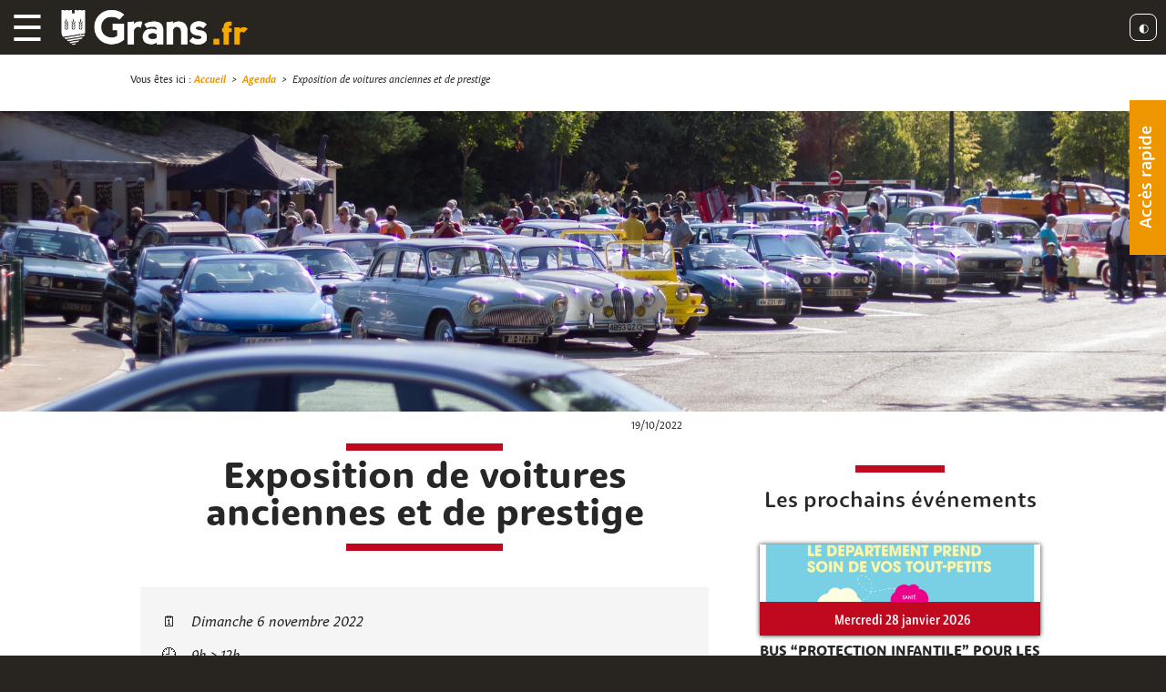

--- FILE ---
content_type: text/html; charset=UTF-8
request_url: https://grans.fr/agenda/exposition-de-voitures-anciennes-et-de-prestige-9
body_size: 14492
content:
<!DOCTYPE HTML>
<html lang="fr-FR" xmlns:og="http://opengraphprotocol.org/schema/"xmlns:fb="http://www.facebook.com/2008/fbml">
<head>
    <meta charset="utf-8">
    <meta name="description" content="Le site Internet de la ville de Grans">
    <meta name="viewport" content="width=device-width, initial-scale=1.0, maximum-scale=1.0, user-scalable=no">
    <link rel="stylesheet" href="https://use.typekit.net/his1fbr.css">
    <title> Exposition de voitures anciennes et de prestige | Agenda | Ville de Grans</title>
    <meta name='robots' content='index, follow, max-image-preview:large, max-snippet:-1, max-video-preview:-1' />

	<!-- This site is optimized with the Yoast SEO plugin v26.8 - https://yoast.com/product/yoast-seo-wordpress/ -->
	<link rel="canonical" href="https://grans.fr/agenda/exposition-de-voitures-anciennes-et-de-prestige-9" />
	<meta property="og:locale" content="fr_FR" />
	<meta property="og:type" content="article" />
	<meta property="og:title" content="Exposition de voitures anciennes et de prestige | Agenda | Ville de Grans" />
	<meta property="og:description" content="Exposition de voitures anciennes et de prestige, organisée par l&#8217;association Cars and coffee." />
	<meta property="og:url" content="https://grans.fr/agenda/exposition-de-voitures-anciennes-et-de-prestige-9" />
	<meta property="og:site_name" content="Ville de Grans" />
	<meta property="article:modified_time" content="2022-10-19T06:47:08+00:00" />
	<meta property="og:image" content="https://grans.fr/wp-content/uploads/2021/07/AGENDA-cars-and-coffee.jpg" />
	<meta property="og:image:width" content="2000" />
	<meta property="og:image:height" content="1155" />
	<meta property="og:image:type" content="image/jpeg" />
	<meta name="twitter:card" content="summary_large_image" />
	<meta name="twitter:label1" content="Durée de lecture estimée" />
	<meta name="twitter:data1" content="1 minute" />
	<script type="application/ld+json" class="yoast-schema-graph">{"@context":"https://schema.org","@graph":[{"@type":"WebPage","@id":"https://grans.fr/agenda/exposition-de-voitures-anciennes-et-de-prestige-9","url":"https://grans.fr/agenda/exposition-de-voitures-anciennes-et-de-prestige-9","name":"Exposition de voitures anciennes et de prestige | Agenda | Ville de Grans","isPartOf":{"@id":"https://grans.fr/#website"},"primaryImageOfPage":{"@id":"https://grans.fr/agenda/exposition-de-voitures-anciennes-et-de-prestige-9#primaryimage"},"image":{"@id":"https://grans.fr/agenda/exposition-de-voitures-anciennes-et-de-prestige-9#primaryimage"},"thumbnailUrl":"https://grans.fr/wp-content/uploads/2021/07/AGENDA-cars-and-coffee.jpg","datePublished":"2022-10-19T06:47:07+00:00","dateModified":"2022-10-19T06:47:08+00:00","breadcrumb":{"@id":"https://grans.fr/agenda/exposition-de-voitures-anciennes-et-de-prestige-9#breadcrumb"},"inLanguage":"fr-FR","potentialAction":[{"@type":"ReadAction","target":["https://grans.fr/agenda/exposition-de-voitures-anciennes-et-de-prestige-9"]}]},{"@type":"ImageObject","inLanguage":"fr-FR","@id":"https://grans.fr/agenda/exposition-de-voitures-anciennes-et-de-prestige-9#primaryimage","url":"https://grans.fr/wp-content/uploads/2021/07/AGENDA-cars-and-coffee.jpg","contentUrl":"https://grans.fr/wp-content/uploads/2021/07/AGENDA-cars-and-coffee.jpg","width":2000,"height":1155},{"@type":"BreadcrumbList","@id":"https://grans.fr/agenda/exposition-de-voitures-anciennes-et-de-prestige-9#breadcrumb","itemListElement":[{"@type":"ListItem","position":1,"name":"Agenda","item":"https://grans.fr/agenda"},{"@type":"ListItem","position":2,"name":"Exposition de voitures anciennes et de prestige"}]},{"@type":"WebSite","@id":"https://grans.fr/#website","url":"https://grans.fr/","name":"Ville de Grans","description":"Le site Internet de la ville de Grans","potentialAction":[{"@type":"SearchAction","target":{"@type":"EntryPoint","urlTemplate":"https://grans.fr/?s={search_term_string}"},"query-input":{"@type":"PropertyValueSpecification","valueRequired":true,"valueName":"search_term_string"}}],"inLanguage":"fr-FR"}]}</script>
	<!-- / Yoast SEO plugin. -->


<link rel="alternate" title="oEmbed (JSON)" type="application/json+oembed" href="https://grans.fr/wp-json/oembed/1.0/embed?url=https%3A%2F%2Fgrans.fr%2Fagenda%2Fexposition-de-voitures-anciennes-et-de-prestige-9" />
<link rel="alternate" title="oEmbed (XML)" type="text/xml+oembed" href="https://grans.fr/wp-json/oembed/1.0/embed?url=https%3A%2F%2Fgrans.fr%2Fagenda%2Fexposition-de-voitures-anciennes-et-de-prestige-9&#038;format=xml" />
<meta property="og:title" content="Exposition de voitures anciennes et de prestige | Agenda | Ville de Grans"/>
<meta property="og:type" content="article"/>
<meta property="og:url" content="https://grans.fr/agenda/exposition-de-voitures-anciennes-et-de-prestige-9"/>
<meta property="og:description" content="Exposition de voitures anciennes et de prestige, organisée par l&#8217;association Cars and coffee." />
<meta property="og:site_name" content="Ville de Grans"/>
<meta property="og:image" content="https://grans.fr/wp-content/uploads/2021/07/AGENDA-cars-and-coffee.jpg"/>
<link rel="image_src" href="https://grans.fr/wp-content/uploads/2021/07/AGENDA-cars-and-coffee.jpg" />
<style id='wp-img-auto-sizes-contain-inline-css' type='text/css'>
img:is([sizes=auto i],[sizes^="auto," i]){contain-intrinsic-size:3000px 1500px}
/*# sourceURL=wp-img-auto-sizes-contain-inline-css */
</style>
<style id='wp-emoji-styles-inline-css' type='text/css'>

	img.wp-smiley, img.emoji {
		display: inline !important;
		border: none !important;
		box-shadow: none !important;
		height: 1em !important;
		width: 1em !important;
		margin: 0 0.07em !important;
		vertical-align: -0.1em !important;
		background: none !important;
		padding: 0 !important;
	}
/*# sourceURL=wp-emoji-styles-inline-css */
</style>
<style id='wp-block-library-inline-css' type='text/css'>
:root{--wp-block-synced-color:#7a00df;--wp-block-synced-color--rgb:122,0,223;--wp-bound-block-color:var(--wp-block-synced-color);--wp-editor-canvas-background:#ddd;--wp-admin-theme-color:#007cba;--wp-admin-theme-color--rgb:0,124,186;--wp-admin-theme-color-darker-10:#006ba1;--wp-admin-theme-color-darker-10--rgb:0,107,160.5;--wp-admin-theme-color-darker-20:#005a87;--wp-admin-theme-color-darker-20--rgb:0,90,135;--wp-admin-border-width-focus:2px}@media (min-resolution:192dpi){:root{--wp-admin-border-width-focus:1.5px}}.wp-element-button{cursor:pointer}:root .has-very-light-gray-background-color{background-color:#eee}:root .has-very-dark-gray-background-color{background-color:#313131}:root .has-very-light-gray-color{color:#eee}:root .has-very-dark-gray-color{color:#313131}:root .has-vivid-green-cyan-to-vivid-cyan-blue-gradient-background{background:linear-gradient(135deg,#00d084,#0693e3)}:root .has-purple-crush-gradient-background{background:linear-gradient(135deg,#34e2e4,#4721fb 50%,#ab1dfe)}:root .has-hazy-dawn-gradient-background{background:linear-gradient(135deg,#faaca8,#dad0ec)}:root .has-subdued-olive-gradient-background{background:linear-gradient(135deg,#fafae1,#67a671)}:root .has-atomic-cream-gradient-background{background:linear-gradient(135deg,#fdd79a,#004a59)}:root .has-nightshade-gradient-background{background:linear-gradient(135deg,#330968,#31cdcf)}:root .has-midnight-gradient-background{background:linear-gradient(135deg,#020381,#2874fc)}:root{--wp--preset--font-size--normal:16px;--wp--preset--font-size--huge:42px}.has-regular-font-size{font-size:1em}.has-larger-font-size{font-size:2.625em}.has-normal-font-size{font-size:var(--wp--preset--font-size--normal)}.has-huge-font-size{font-size:var(--wp--preset--font-size--huge)}.has-text-align-center{text-align:center}.has-text-align-left{text-align:left}.has-text-align-right{text-align:right}.has-fit-text{white-space:nowrap!important}#end-resizable-editor-section{display:none}.aligncenter{clear:both}.items-justified-left{justify-content:flex-start}.items-justified-center{justify-content:center}.items-justified-right{justify-content:flex-end}.items-justified-space-between{justify-content:space-between}.screen-reader-text{border:0;clip-path:inset(50%);height:1px;margin:-1px;overflow:hidden;padding:0;position:absolute;width:1px;word-wrap:normal!important}.screen-reader-text:focus{background-color:#ddd;clip-path:none;color:#444;display:block;font-size:1em;height:auto;left:5px;line-height:normal;padding:15px 23px 14px;text-decoration:none;top:5px;width:auto;z-index:100000}html :where(.has-border-color){border-style:solid}html :where([style*=border-top-color]){border-top-style:solid}html :where([style*=border-right-color]){border-right-style:solid}html :where([style*=border-bottom-color]){border-bottom-style:solid}html :where([style*=border-left-color]){border-left-style:solid}html :where([style*=border-width]){border-style:solid}html :where([style*=border-top-width]){border-top-style:solid}html :where([style*=border-right-width]){border-right-style:solid}html :where([style*=border-bottom-width]){border-bottom-style:solid}html :where([style*=border-left-width]){border-left-style:solid}html :where(img[class*=wp-image-]){height:auto;max-width:100%}:where(figure){margin:0 0 1em}html :where(.is-position-sticky){--wp-admin--admin-bar--position-offset:var(--wp-admin--admin-bar--height,0px)}@media screen and (max-width:600px){html :where(.is-position-sticky){--wp-admin--admin-bar--position-offset:0px}}

/*# sourceURL=wp-block-library-inline-css */
</style><style id='wp-block-list-inline-css' type='text/css'>
ol,ul{box-sizing:border-box}:root :where(.wp-block-list.has-background){padding:1.25em 2.375em}
/*# sourceURL=https://grans.fr/wp-includes/blocks/list/style.min.css */
</style>
<style id='global-styles-inline-css' type='text/css'>
:root{--wp--preset--aspect-ratio--square: 1;--wp--preset--aspect-ratio--4-3: 4/3;--wp--preset--aspect-ratio--3-4: 3/4;--wp--preset--aspect-ratio--3-2: 3/2;--wp--preset--aspect-ratio--2-3: 2/3;--wp--preset--aspect-ratio--16-9: 16/9;--wp--preset--aspect-ratio--9-16: 9/16;--wp--preset--color--black: #000000;--wp--preset--color--cyan-bluish-gray: #abb8c3;--wp--preset--color--white: #ffffff;--wp--preset--color--pale-pink: #f78da7;--wp--preset--color--vivid-red: #cf2e2e;--wp--preset--color--luminous-vivid-orange: #ff6900;--wp--preset--color--luminous-vivid-amber: #fcb900;--wp--preset--color--light-green-cyan: #7bdcb5;--wp--preset--color--vivid-green-cyan: #00d084;--wp--preset--color--pale-cyan-blue: #8ed1fc;--wp--preset--color--vivid-cyan-blue: #0693e3;--wp--preset--color--vivid-purple: #9b51e0;--wp--preset--gradient--vivid-cyan-blue-to-vivid-purple: linear-gradient(135deg,rgb(6,147,227) 0%,rgb(155,81,224) 100%);--wp--preset--gradient--light-green-cyan-to-vivid-green-cyan: linear-gradient(135deg,rgb(122,220,180) 0%,rgb(0,208,130) 100%);--wp--preset--gradient--luminous-vivid-amber-to-luminous-vivid-orange: linear-gradient(135deg,rgb(252,185,0) 0%,rgb(255,105,0) 100%);--wp--preset--gradient--luminous-vivid-orange-to-vivid-red: linear-gradient(135deg,rgb(255,105,0) 0%,rgb(207,46,46) 100%);--wp--preset--gradient--very-light-gray-to-cyan-bluish-gray: linear-gradient(135deg,rgb(238,238,238) 0%,rgb(169,184,195) 100%);--wp--preset--gradient--cool-to-warm-spectrum: linear-gradient(135deg,rgb(74,234,220) 0%,rgb(151,120,209) 20%,rgb(207,42,186) 40%,rgb(238,44,130) 60%,rgb(251,105,98) 80%,rgb(254,248,76) 100%);--wp--preset--gradient--blush-light-purple: linear-gradient(135deg,rgb(255,206,236) 0%,rgb(152,150,240) 100%);--wp--preset--gradient--blush-bordeaux: linear-gradient(135deg,rgb(254,205,165) 0%,rgb(254,45,45) 50%,rgb(107,0,62) 100%);--wp--preset--gradient--luminous-dusk: linear-gradient(135deg,rgb(255,203,112) 0%,rgb(199,81,192) 50%,rgb(65,88,208) 100%);--wp--preset--gradient--pale-ocean: linear-gradient(135deg,rgb(255,245,203) 0%,rgb(182,227,212) 50%,rgb(51,167,181) 100%);--wp--preset--gradient--electric-grass: linear-gradient(135deg,rgb(202,248,128) 0%,rgb(113,206,126) 100%);--wp--preset--gradient--midnight: linear-gradient(135deg,rgb(2,3,129) 0%,rgb(40,116,252) 100%);--wp--preset--font-size--small: 13px;--wp--preset--font-size--medium: 20px;--wp--preset--font-size--large: 36px;--wp--preset--font-size--x-large: 42px;--wp--preset--spacing--20: 0.44rem;--wp--preset--spacing--30: 0.67rem;--wp--preset--spacing--40: 1rem;--wp--preset--spacing--50: 1.5rem;--wp--preset--spacing--60: 2.25rem;--wp--preset--spacing--70: 3.38rem;--wp--preset--spacing--80: 5.06rem;--wp--preset--shadow--natural: 6px 6px 9px rgba(0, 0, 0, 0.2);--wp--preset--shadow--deep: 12px 12px 50px rgba(0, 0, 0, 0.4);--wp--preset--shadow--sharp: 6px 6px 0px rgba(0, 0, 0, 0.2);--wp--preset--shadow--outlined: 6px 6px 0px -3px rgb(255, 255, 255), 6px 6px rgb(0, 0, 0);--wp--preset--shadow--crisp: 6px 6px 0px rgb(0, 0, 0);}:where(.is-layout-flex){gap: 0.5em;}:where(.is-layout-grid){gap: 0.5em;}body .is-layout-flex{display: flex;}.is-layout-flex{flex-wrap: wrap;align-items: center;}.is-layout-flex > :is(*, div){margin: 0;}body .is-layout-grid{display: grid;}.is-layout-grid > :is(*, div){margin: 0;}:where(.wp-block-columns.is-layout-flex){gap: 2em;}:where(.wp-block-columns.is-layout-grid){gap: 2em;}:where(.wp-block-post-template.is-layout-flex){gap: 1.25em;}:where(.wp-block-post-template.is-layout-grid){gap: 1.25em;}.has-black-color{color: var(--wp--preset--color--black) !important;}.has-cyan-bluish-gray-color{color: var(--wp--preset--color--cyan-bluish-gray) !important;}.has-white-color{color: var(--wp--preset--color--white) !important;}.has-pale-pink-color{color: var(--wp--preset--color--pale-pink) !important;}.has-vivid-red-color{color: var(--wp--preset--color--vivid-red) !important;}.has-luminous-vivid-orange-color{color: var(--wp--preset--color--luminous-vivid-orange) !important;}.has-luminous-vivid-amber-color{color: var(--wp--preset--color--luminous-vivid-amber) !important;}.has-light-green-cyan-color{color: var(--wp--preset--color--light-green-cyan) !important;}.has-vivid-green-cyan-color{color: var(--wp--preset--color--vivid-green-cyan) !important;}.has-pale-cyan-blue-color{color: var(--wp--preset--color--pale-cyan-blue) !important;}.has-vivid-cyan-blue-color{color: var(--wp--preset--color--vivid-cyan-blue) !important;}.has-vivid-purple-color{color: var(--wp--preset--color--vivid-purple) !important;}.has-black-background-color{background-color: var(--wp--preset--color--black) !important;}.has-cyan-bluish-gray-background-color{background-color: var(--wp--preset--color--cyan-bluish-gray) !important;}.has-white-background-color{background-color: var(--wp--preset--color--white) !important;}.has-pale-pink-background-color{background-color: var(--wp--preset--color--pale-pink) !important;}.has-vivid-red-background-color{background-color: var(--wp--preset--color--vivid-red) !important;}.has-luminous-vivid-orange-background-color{background-color: var(--wp--preset--color--luminous-vivid-orange) !important;}.has-luminous-vivid-amber-background-color{background-color: var(--wp--preset--color--luminous-vivid-amber) !important;}.has-light-green-cyan-background-color{background-color: var(--wp--preset--color--light-green-cyan) !important;}.has-vivid-green-cyan-background-color{background-color: var(--wp--preset--color--vivid-green-cyan) !important;}.has-pale-cyan-blue-background-color{background-color: var(--wp--preset--color--pale-cyan-blue) !important;}.has-vivid-cyan-blue-background-color{background-color: var(--wp--preset--color--vivid-cyan-blue) !important;}.has-vivid-purple-background-color{background-color: var(--wp--preset--color--vivid-purple) !important;}.has-black-border-color{border-color: var(--wp--preset--color--black) !important;}.has-cyan-bluish-gray-border-color{border-color: var(--wp--preset--color--cyan-bluish-gray) !important;}.has-white-border-color{border-color: var(--wp--preset--color--white) !important;}.has-pale-pink-border-color{border-color: var(--wp--preset--color--pale-pink) !important;}.has-vivid-red-border-color{border-color: var(--wp--preset--color--vivid-red) !important;}.has-luminous-vivid-orange-border-color{border-color: var(--wp--preset--color--luminous-vivid-orange) !important;}.has-luminous-vivid-amber-border-color{border-color: var(--wp--preset--color--luminous-vivid-amber) !important;}.has-light-green-cyan-border-color{border-color: var(--wp--preset--color--light-green-cyan) !important;}.has-vivid-green-cyan-border-color{border-color: var(--wp--preset--color--vivid-green-cyan) !important;}.has-pale-cyan-blue-border-color{border-color: var(--wp--preset--color--pale-cyan-blue) !important;}.has-vivid-cyan-blue-border-color{border-color: var(--wp--preset--color--vivid-cyan-blue) !important;}.has-vivid-purple-border-color{border-color: var(--wp--preset--color--vivid-purple) !important;}.has-vivid-cyan-blue-to-vivid-purple-gradient-background{background: var(--wp--preset--gradient--vivid-cyan-blue-to-vivid-purple) !important;}.has-light-green-cyan-to-vivid-green-cyan-gradient-background{background: var(--wp--preset--gradient--light-green-cyan-to-vivid-green-cyan) !important;}.has-luminous-vivid-amber-to-luminous-vivid-orange-gradient-background{background: var(--wp--preset--gradient--luminous-vivid-amber-to-luminous-vivid-orange) !important;}.has-luminous-vivid-orange-to-vivid-red-gradient-background{background: var(--wp--preset--gradient--luminous-vivid-orange-to-vivid-red) !important;}.has-very-light-gray-to-cyan-bluish-gray-gradient-background{background: var(--wp--preset--gradient--very-light-gray-to-cyan-bluish-gray) !important;}.has-cool-to-warm-spectrum-gradient-background{background: var(--wp--preset--gradient--cool-to-warm-spectrum) !important;}.has-blush-light-purple-gradient-background{background: var(--wp--preset--gradient--blush-light-purple) !important;}.has-blush-bordeaux-gradient-background{background: var(--wp--preset--gradient--blush-bordeaux) !important;}.has-luminous-dusk-gradient-background{background: var(--wp--preset--gradient--luminous-dusk) !important;}.has-pale-ocean-gradient-background{background: var(--wp--preset--gradient--pale-ocean) !important;}.has-electric-grass-gradient-background{background: var(--wp--preset--gradient--electric-grass) !important;}.has-midnight-gradient-background{background: var(--wp--preset--gradient--midnight) !important;}.has-small-font-size{font-size: var(--wp--preset--font-size--small) !important;}.has-medium-font-size{font-size: var(--wp--preset--font-size--medium) !important;}.has-large-font-size{font-size: var(--wp--preset--font-size--large) !important;}.has-x-large-font-size{font-size: var(--wp--preset--font-size--x-large) !important;}
/*# sourceURL=global-styles-inline-css */
</style>
<style id='core-block-supports-inline-css' type='text/css'>
.wp-block-gallery.wp-block-gallery-1{--wp--style--unstable-gallery-gap:var( --wp--style--gallery-gap-default, var( --gallery-block--gutter-size, var( --wp--style--block-gap, 0.5em ) ) );gap:var( --wp--style--gallery-gap-default, var( --gallery-block--gutter-size, var( --wp--style--block-gap, 0.5em ) ) );}.wp-block-gallery.wp-block-gallery-2{--wp--style--unstable-gallery-gap:var( --wp--style--gallery-gap-default, var( --gallery-block--gutter-size, var( --wp--style--block-gap, 0.5em ) ) );gap:var( --wp--style--gallery-gap-default, var( --gallery-block--gutter-size, var( --wp--style--block-gap, 0.5em ) ) );}.wp-block-gallery.wp-block-gallery-3{--wp--style--unstable-gallery-gap:var( --wp--style--gallery-gap-default, var( --gallery-block--gutter-size, var( --wp--style--block-gap, 0.5em ) ) );gap:var( --wp--style--gallery-gap-default, var( --gallery-block--gutter-size, var( --wp--style--block-gap, 0.5em ) ) );}
/*# sourceURL=core-block-supports-inline-css */
</style>

<style id='classic-theme-styles-inline-css' type='text/css'>
/*! This file is auto-generated */
.wp-block-button__link{color:#fff;background-color:#32373c;border-radius:9999px;box-shadow:none;text-decoration:none;padding:calc(.667em + 2px) calc(1.333em + 2px);font-size:1.125em}.wp-block-file__button{background:#32373c;color:#fff;text-decoration:none}
/*# sourceURL=/wp-includes/css/classic-themes.min.css */
</style>
<link rel='stylesheet' id='foobox-free-min-css' href='https://grans.fr/wp-content/plugins/foobox-image-lightbox/free/css/foobox.free.min.css?ver=2.7.41' type='text/css' media='all' />
<link rel='stylesheet' id='contact-form-7-css' href='https://grans.fr/wp-content/plugins/contact-form-7/includes/css/styles.css?ver=6.1.4' type='text/css' media='all' />
<link rel='stylesheet' id='screen-css' href='https://grans.fr/wp-content/themes/ville-de-grans/public/css/screen.css?ver=4.10.1' type='text/css' media='all' />
<link rel='stylesheet' id='print-css' href='https://grans.fr/wp-content/themes/ville-de-grans/public/css/print.css?ver=4.10.1' type='text/css' media='print' />
<link rel='stylesheet' id='dashicons-css' href='https://grans.fr/wp-includes/css/dashicons.min.css?ver=6.9' type='text/css' media='all' />
<link rel='stylesheet' id='wp-block-paragraph-css' href='https://grans.fr/wp-includes/blocks/paragraph/style.min.css?ver=6.9' type='text/css' media='all' />
<link rel='stylesheet' id='wp-block-image-css' href='https://grans.fr/wp-includes/blocks/image/style.min.css?ver=6.9' type='text/css' media='all' />
<link rel='stylesheet' id='wp-block-gallery-css' href='https://grans.fr/wp-includes/blocks/gallery/style.min.css?ver=6.9' type='text/css' media='all' />
<script type="text/javascript" src="https://grans.fr/wp-includes/js/jquery/jquery.min.js?ver=3.7.1" id="jquery-core-js"></script>
<script type="text/javascript" src="https://grans.fr/wp-includes/js/jquery/jquery-migrate.min.js?ver=3.4.1" id="jquery-migrate-js"></script>
<script type="text/javascript" id="foobox-free-min-js-before">
/* <![CDATA[ */
/* Run FooBox FREE (v2.7.41) */
var FOOBOX = window.FOOBOX = {
	ready: true,
	disableOthers: false,
	o: {wordpress: { enabled: true }, countMessage:'%index / %total', captions: { dataTitle: ["captionTitle","title"], dataDesc: ["captionDesc","description"] }, rel: '', excludes:'.fbx-link,.nofoobox,.nolightbox,a[href*="pinterest.com/pin/create/button/"]', affiliate : { enabled: false }, error: "Impossible de charger l’élément"},
	selectors: [
		".gallery", ".wp-block-gallery", ".wp-caption", ".wp-block-image", "a:has(img[class*=wp-image-])", ".foobox"
	],
	pre: function( $ ){
		// Custom JavaScript (Pre)
		
	},
	post: function( $ ){
		// Custom JavaScript (Post)
		
		// Custom Captions Code
		
	},
	custom: function( $ ){
		// Custom Extra JS
		
	}
};
//# sourceURL=foobox-free-min-js-before
/* ]]> */
</script>
<script type="text/javascript" src="https://grans.fr/wp-content/plugins/foobox-image-lightbox/free/js/foobox.free.min.js?ver=2.7.41" id="foobox-free-min-js"></script>
<link rel="EditURI" type="application/rsd+xml" title="RSD" href="https://grans.fr/xmlrpc.php?rsd" />

<link rel='shortlink' href='https://grans.fr/?p=5785' />
<link rel="icon" href="https://grans.fr/wp-content/uploads/2021/06/cropped-favicon-32x32.png" sizes="32x32" />
<link rel="icon" href="https://grans.fr/wp-content/uploads/2021/06/cropped-favicon-192x192.png" sizes="192x192" />
<link rel="apple-touch-icon" href="https://grans.fr/wp-content/uploads/2021/06/cropped-favicon-180x180.png" />
<meta name="msapplication-TileImage" content="https://grans.fr/wp-content/uploads/2021/06/cropped-favicon-270x270.png" />

    
</head>
<body class="wp-singular vt_events-template-default single single-vt_events postid-5785 wp-theme-ville-de-grans">
    <header class="theme-selector-menu">
        <vt-theme-button><button data-theme='os-theme'>◐ Par défaut</button></vt-theme-button>
        <vt-theme-button><button data-theme='clair'>☼ Clair</button></vt-theme-button>
        <vt-theme-button><button data-theme='sombre'>☽ Sombre</button></vt-theme-button>
    </header>
    <header class="header-menu">
    <vt-menu menu="main-menu" toggle="menu-open" selector="#" class="icon icon-menu">&#9776;</vt-menu>
    <a href="https://grans.fr"><img class="header-logo" src="https://grans.fr/wp-content/themes/ville-de-grans/public/images/header-logo.png'" /></a>
    <vt-theme-selector-menu-toggle><button class="theme-selector-menu-toggle" id="theme-selector-menu-toggle">◐</button></vt-theme-selector-menu-toggle>
    </header>
    <nav class="menu" id="main-menu">    <span class="menu-item menu-item-0">
            <a href="https://grans.fr/" target="" class="menu-item menu-item-type-post_type menu-item-object-page menu-item-home menu-item-130 menu-item-link">Accueil</a>
        </span>
    <span class="menu-item menu-item-0">
            <a href="https://grans.fr/?page_id=14" target="" class="menu-item menu-item-type-post_type menu-item-object-page current_page_parent menu-item-131 menu-item-link">Actualités</a>
        </span>
    <span class="menu-item menu-item-0">
        <vt-menu menu="sous-menu-3" toggle="sous-menu-open" selector=".">
        <a href="javascript:void();" target="" class="menu-item menu-item-type-post_type menu-item-object-page menu-item-133 menu-item-has-children menu-item-link" data-menu="sub-menu-opener">
            Grans
            <span class="parent">⌄</span>
        </a>
    </vt-menu>
        <span class="sous-menu sous-menu-3">
                                        <span class="menu-item menu-item-1">
                            <a href="https://grans.fr/grans/la-commune" target="" class="menu-item menu-item-type-post_type menu-item-object-page menu-item-134 menu-item-link">La commune</a>
                        </span>
                                                    <span class="menu-item menu-item-1">
                            <a href="https://grans.fr/grans/la-qualite-de-vie" target="" class="menu-item menu-item-type-post_type menu-item-object-page menu-item-135 menu-item-link">La qualité de vie</a>
                        </span>
                                                    <span class="menu-item menu-item-1">
                            <a href="https://grans.fr/grans/lhistoire-du-village" target="" class="menu-item menu-item-type-post_type menu-item-object-page menu-item-136 menu-item-link">L’histoire du village</a>
                        </span>
                                                    <span class="menu-item menu-item-1">
                            <a href="https://grans.fr/grans/quelques-gransois-celebres" target="" class="menu-item menu-item-type-post_type menu-item-object-page menu-item-137 menu-item-link">Quelques Gransois célèbres</a>
                        </span>
                                                    <span class="menu-item menu-item-1">
                            <a href="https://grans.fr/grans/grans-en-images" target="" class="menu-item menu-item-type-post_type menu-item-object-page menu-item-138 menu-item-link">Grans en images</a>
                        </span>
                                                    <span class="menu-item menu-item-1">
                            <a href="https://grans.fr/grans/plan" target="" class="menu-item menu-item-type-post_type menu-item-object-page menu-item-139 menu-item-link">Plan</a>
                        </span>
                            </span>
        </span>
    <span class="menu-item menu-item-0">
        <vt-menu menu="sous-menu-4" toggle="sous-menu-open" selector=".">
        <a href="javascript:void();" target="" class="menu-item menu-item-type-post_type menu-item-object-page menu-item-140 menu-item-has-children menu-item-link" data-menu="sub-menu-opener">
            La municipalité
            <span class="parent">⌄</span>
        </a>
    </vt-menu>
        <span class="sous-menu sous-menu-4">
                                        <span class="menu-item menu-item-1">
                            <a href="https://grans.fr/la-municipalite/le-conseil-municipal" target="" class="menu-item menu-item-type-post_type menu-item-object-page menu-item-141 menu-item-link">Le conseil municipal</a>
                        </span>
                                                    <span class="menu-item menu-item-1">
                            <a href="https://grans.fr/conseils-municipaux" target="" class="menu-item menu-item-type-post_type_archive menu-item-object-vt_cm menu-item-628 menu-item-link">Les conseils municipaux</a>
                        </span>
                                                    <span class="menu-item menu-item-1">
                            <a href="https://grans.fr/la-municipalite/le-budget-de-la-commune" target="" class="menu-item menu-item-type-post_type menu-item-object-page menu-item-142 menu-item-link">Le budget de la commune</a>
                        </span>
                                                    <span class="menu-item menu-item-1">
                            <a href="https://grans.fr/la-municipalite/les-marches-publics" target="" class="menu-item menu-item-type-post_type menu-item-object-page menu-item-143 menu-item-link">Les marchés publics</a>
                        </span>
                                                    <span class="menu-item menu-item-1">
                            <a href="https://grans.fr/la-municipalite/la-democratie-participative" target="" class="menu-item menu-item-type-post_type menu-item-object-page menu-item-1786 menu-item-link">La démocratie participative</a>
                        </span>
                            </span>
        </span>
    <span class="menu-item menu-item-0">
        <vt-menu menu="sous-menu-5" toggle="sous-menu-open" selector=".">
        <a href="javascript:void();" target="" class="menu-item menu-item-type-post_type menu-item-object-page menu-item-8453 menu-item-has-children menu-item-link" data-menu="sub-menu-opener">
            Les travaux et grands projets
            <span class="parent">⌄</span>
        </a>
    </vt-menu>
        <span class="sous-menu sous-menu-5">
                                        <span class="menu-item menu-item-1">
                            <a href="https://grans.fr/les-travaux-et-grands-projets/le-complexe-multi-activite" target="" class="menu-item menu-item-type-post_type menu-item-object-page menu-item-8456 menu-item-link">Le complexe multi-activité</a>
                        </span>
                                                    <span class="menu-item menu-item-1">
                            <a href="https://grans.fr/les-travaux-et-grands-projets/la-mediatheque-max-philippe-delavouet" target="" class="menu-item menu-item-type-post_type menu-item-object-page menu-item-8455 menu-item-link">La médiathèque Max-Philippe Delavouët</a>
                        </span>
                            </span>
        </span>
    <span class="menu-item menu-item-0">
        <vt-menu menu="sous-menu-6" toggle="sous-menu-open" selector=".">
        <a href="javascript:void();" target="" class="menu-item menu-item-type-post_type menu-item-object-page menu-item-144 menu-item-has-children menu-item-link" data-menu="sub-menu-opener">
            Les services publics
            <span class="parent">⌄</span>
        </a>
    </vt-menu>
        <span class="sous-menu sous-menu-6">
                                        <span class="menu-item menu-item-1">
                            <a href="https://grans.fr/les-services-publics/laccueil-en-mairie" target="" class="menu-item menu-item-type-post_type menu-item-object-page menu-item-145 menu-item-link">L’accueil en mairie</a>
                        </span>
                                                    <span class="menu-item menu-item-1">
                            <a href="https://grans.fr/les-services-publics/letat-civil" target="" class="menu-item menu-item-type-post_type menu-item-object-page menu-item-146 menu-item-link">L’état civil</a>
                        </span>
                                                    <span class="menu-item menu-item-1">
                            <a href="https://grans.fr/les-demarches-administratives/linscriptions-sur-les-listes-electorales" target="" class="menu-item menu-item-type-post_type menu-item-object-page menu-item-156 menu-item-link">L’inscriptions sur les listes électorales</a>
                        </span>
                                                    <span class="menu-item menu-item-1">
                            <a href="https://grans.fr/les-services-publics/la-petite-enfance" target="" class="menu-item menu-item-type-post_type menu-item-object-page menu-item-147 menu-item-link">La petite enfance</a>
                        </span>
                                                    <span class="menu-item menu-item-1">
                            <a href="https://grans.fr/les-services-publics/lenfance-et-la-jeunesse" target="" class="menu-item menu-item-type-post_type menu-item-object-page menu-item-148 menu-item-link">L’enfance et la jeunesse</a>
                        </span>
                                                    <span class="menu-item menu-item-1">
                            <a href="https://grans.fr/les-services-publics/la-cantine" target="" class="menu-item menu-item-type-post_type menu-item-object-page menu-item-149 menu-item-link">La cantine</a>
                        </span>
                                                    <span class="menu-item menu-item-1">
                            <a href="https://grans.fr/les-services-publics/les-ecoles" target="" class="menu-item menu-item-type-post_type menu-item-object-page menu-item-154 menu-item-link">Les écoles</a>
                        </span>
                                                    <span class="menu-item menu-item-1">
                            <a href="https://grans.fr/les-services-publics/la-navette-et-le-transport" target="" class="menu-item menu-item-type-post_type menu-item-object-page menu-item-153 menu-item-link">La navette et le transport</a>
                        </span>
                                                    <span class="menu-item menu-item-1">
                            <a href="https://grans.fr/les-services-publics/la-maison-des-associations" target="" class="menu-item menu-item-type-post_type menu-item-object-page menu-item-155 menu-item-link">La maison des associations</a>
                        </span>
                                                    <span class="menu-item menu-item-1">
                            <a href="https://grans.fr/les-services-publics/lurbanisme" target="" class="menu-item menu-item-type-post_type menu-item-object-page menu-item-158 menu-item-link">L’urbanisme</a>
                        </span>
                                                    <span class="menu-item menu-item-1">
                            <a href="https://grans.fr/les-services-publics/leconomie-et-lemploi" target="" class="menu-item menu-item-type-post_type menu-item-object-page menu-item-1525 menu-item-link">L’économie et l’emploi</a>
                        </span>
                                                    <span class="menu-item menu-item-1">
                            <a href="https://grans.fr/les-services-publics/les-services-techniques" target="" class="menu-item menu-item-type-post_type menu-item-object-page menu-item-157 menu-item-link">Les services techniques</a>
                        </span>
                                                    <span class="menu-item menu-item-1">
                            <a href="https://grans.fr/les-services-publics/la-gestion-des-dechets" target="" class="menu-item menu-item-type-post_type menu-item-object-page menu-item-488 menu-item-link">La gestion des déchets</a>
                        </span>
                                                    <span class="menu-item menu-item-1">
                            <a href="https://grans.fr/les-services-publics/la-newsletter-et-lalerte-citoyens" target="" class="menu-item menu-item-type-post_type menu-item-object-page menu-item-151 menu-item-link">La newsletter et l’alerte citoyens</a>
                        </span>
                            </span>
        </span>
    <span class="menu-item menu-item-0">
        <vt-menu menu="sous-menu-7" toggle="sous-menu-open" selector=".">
        <a href="javascript:void();" target="" class="menu-item menu-item-type-post_type menu-item-object-page menu-item-159 menu-item-has-children menu-item-link" data-menu="sub-menu-opener">
            Les démarches administratives
            <span class="parent">⌄</span>
        </a>
    </vt-menu>
        <span class="sous-menu sous-menu-7">
                                        <span class="menu-item menu-item-1">
                            <a href="https://grans.fr/les-demarches-administratives/la-carte-nationale-didentite-et-le-passeport" target="" class="menu-item menu-item-type-post_type menu-item-object-page menu-item-7980 menu-item-link">La carte nationale d’identité et le passeport</a>
                        </span>
                                                    <span class="menu-item menu-item-1">
                            <a href="https://grans.fr/les-demarches-administratives/le-recensement" target="" class="menu-item menu-item-type-post_type menu-item-object-page menu-item-163 menu-item-link">Le recensement</a>
                        </span>
                                                    <span class="menu-item menu-item-1">
                            <a href="https://grans.fr/les-demarches-administratives/nouveaux-arrivants" target="" class="menu-item menu-item-type-post_type menu-item-object-page menu-item-5416 menu-item-link">Nouveaux arrivants</a>
                        </span>
                                                    <span class="menu-item menu-item-1">
                            <a href="https://grans.fr/les-demarches-administratives/le-permis-de-conduire" target="" class="menu-item menu-item-type-post_type menu-item-object-page menu-item-161 menu-item-link">Le permis de conduire</a>
                        </span>
                                                    <span class="menu-item menu-item-1">
                            <a href="https://grans.fr/les-demarches-administratives/le-certificat-dimmatriculation" target="" class="menu-item menu-item-type-post_type menu-item-object-page menu-item-2261 menu-item-link">Le certificat d’immatriculation</a>
                        </span>
                                                    <span class="menu-item menu-item-1">
                            <a href="https://grans.fr/les-demarches-administratives/le-mariage-et-le-pacs" target="" class="menu-item menu-item-type-post_type menu-item-object-page menu-item-556 menu-item-link">Le mariage et le pacs</a>
                        </span>
                                                    <span class="menu-item menu-item-1">
                            <a href="https://grans.fr/les-demarches-administratives/linscription-a-la-cantine-et-au-periscolaire" target="" class="menu-item menu-item-type-post_type menu-item-object-page menu-item-164 menu-item-link">L’inscription à la cantine et au périscolaire</a>
                        </span>
                                                    <span class="menu-item menu-item-1">
                            <a href="https://grans.fr/les-demarches-administratives/linscription-scolaire" target="" class="menu-item menu-item-type-post_type menu-item-object-page menu-item-1500 menu-item-link">L’inscription scolaire</a>
                        </span>
                                                    <span class="menu-item menu-item-1">
                            <a href="https://grans.fr/les-demarches-administratives/la-pre-inscription-a-la-creche" target="" class="menu-item menu-item-type-post_type menu-item-object-page menu-item-174 menu-item-link">La pré-inscription à la crèche</a>
                        </span>
                                                    <span class="menu-item menu-item-1">
                            <a href="https://grans.fr/les-demarches-administratives/les-demandes-de-subventions" target="" class="menu-item menu-item-type-post_type menu-item-object-page menu-item-165 menu-item-link">Les demandes de subventions</a>
                        </span>
                            </span>
        </span>
    <span class="menu-item menu-item-0">
        <vt-menu menu="sous-menu-8" toggle="sous-menu-open" selector=".">
        <a href="javascript:void();" target="" class="menu-item menu-item-type-post_type menu-item-object-page menu-item-1348 menu-item-has-children menu-item-link" data-menu="sub-menu-opener">
            CCAS, Centre Communal d&#8217;action sociale
            <span class="parent">⌄</span>
        </a>
    </vt-menu>
        <span class="sous-menu sous-menu-8">
                                        <span class="menu-item menu-item-1">
                            <a href="https://grans.fr/la-solidarite/le-centre-communal-daction-sociale" target="" class="menu-item menu-item-type-post_type menu-item-object-page menu-item-1339 menu-item-link">Le centre communal d’action sociale</a>
                        </span>
                                                    <span class="menu-item menu-item-1">
                            <a href="https://grans.fr/la-solidarite/laide-aux-personnes-agees" target="" class="menu-item menu-item-type-post_type menu-item-object-page menu-item-1349 menu-item-link">L’aide aux personnes âgées</a>
                        </span>
                                                    <span class="menu-item menu-item-1">
                            <a href="https://grans.fr/la-solidarite/le-soutien-aux-personnes-handicapees" target="" class="menu-item menu-item-type-post_type menu-item-object-page menu-item-1377 menu-item-link">Le soutien aux personnes handicapées</a>
                        </span>
                                                    <span class="menu-item menu-item-1">
                            <a href="https://grans.fr/la-solidarite/le-logement" target="" class="menu-item menu-item-type-post_type menu-item-object-page menu-item-1376 menu-item-link">Le logement</a>
                        </span>
                                                    <span class="menu-item menu-item-1">
                            <a href="https://grans.fr/la-solidarite/la-bienveillance-envers-les-familles" target="" class="menu-item menu-item-type-post_type menu-item-object-page menu-item-1375 menu-item-link">La bienveillance envers les familles</a>
                        </span>
                                                    <span class="menu-item menu-item-1">
                            <a href="https://grans.fr/la-solidarite/laide-au-chauffage" target="" class="menu-item menu-item-type-post_type menu-item-object-page menu-item-1768 menu-item-link">L’aide au chauffage</a>
                        </span>
                                                    <span class="menu-item menu-item-1">
                            <a href="https://grans.fr/la-solidarite/un-banc-rouge-pour-combattre-les-violences-faites-aux-femmes" target="" class="menu-item menu-item-type-post_type menu-item-object-page menu-item-8921 menu-item-link">Un banc rouge pour combattre les violences faites aux femmes</a>
                        </span>
                                                    <span class="menu-item menu-item-1">
                            <a href="https://www.solidarite-numerique.fr" target="_blank" class="menu-item menu-item-type-custom menu-item-object-custom menu-item-7291 menu-item-link">solidarite-numerique.fr</a>
                        </span>
                            </span>
        </span>
    <span class="menu-item menu-item-0">
            <a href="https://grans.fr/annuaire/associations" target="" class="menu-item menu-item-type-taxonomy menu-item-object-vt_annuaire_category menu-item-208 menu-item-link">L'annuaire des associations</a>
        </span>
    <span class="menu-item menu-item-0">
        <vt-menu menu="sous-menu-10" toggle="sous-menu-open" selector=".">
        <a href="javascript:void();" target="" class="menu-item menu-item-type-post_type menu-item-object-page menu-item-166 menu-item-has-children menu-item-link" data-menu="sub-menu-opener">
            La sécurité
            <span class="parent">⌄</span>
        </a>
    </vt-menu>
        <span class="sous-menu sous-menu-10">
                                        <span class="menu-item menu-item-1">
                            <a href="https://grans.fr/la-securite/la-police-municipale" target="" class="menu-item menu-item-type-post_type menu-item-object-page menu-item-167 menu-item-link">La police municipale</a>
                        </span>
                                                    <span class="menu-item menu-item-1">
                            <a href="https://grans.fr/la-securite/la-video-protection" target="" class="menu-item menu-item-type-post_type menu-item-object-page menu-item-168 menu-item-link">La vidéo-protection</a>
                        </span>
                                                    <span class="menu-item menu-item-1">
                            <a href="https://grans.fr/la-securite/le-plan-communal-de-sauvegarde" target="" class="menu-item menu-item-type-post_type menu-item-object-page menu-item-169 menu-item-link">Le plan communal de sauvegarde</a>
                        </span>
                                                    <span class="menu-item menu-item-1">
                            <a href="https://grans.fr/la-securite/le-plan-canicule-et-de-grand-froid" target="" class="menu-item menu-item-type-post_type menu-item-object-page menu-item-170 menu-item-link">Le plan canicule et de grand froid</a>
                        </span>
                                                    <span class="menu-item menu-item-1">
                            <a href="https://grans.fr/la-securite/les-risques-majeurs" target="" class="menu-item menu-item-type-post_type menu-item-object-page menu-item-171 menu-item-link">Les risques majeurs</a>
                        </span>
                                                    <span class="menu-item menu-item-1">
                            <a href="https://grans.fr/la-securite/lobligation-legale-de-debroussaillement" target="" class="menu-item menu-item-type-post_type menu-item-object-page menu-item-172 menu-item-link">L’obligation légale de débroussaillement</a>
                        </span>
                                                    <span class="menu-item menu-item-1">
                            <a href="https://grans.fr/la-securite/le-comite-communal-feux-de-foret" target="" class="menu-item menu-item-type-post_type menu-item-object-page menu-item-173 menu-item-link">Le comité communal feux de forêt</a>
                        </span>
                                                    <span class="menu-item menu-item-1">
                            <a href="https://grans.fr/la-securite/lacces-aux-massifs" target="" class="menu-item menu-item-type-post_type menu-item-object-page menu-item-1538 menu-item-link">L’accès aux massifs</a>
                        </span>
                            </span>
        </span>
    <span class="menu-item menu-item-0">
        <vt-menu menu="sous-menu-11" toggle="sous-menu-open" selector=".">
        <a href="javascript:void();" target="" class="menu-item menu-item-type-post_type menu-item-object-page menu-item-175 menu-item-has-children menu-item-link" data-menu="sub-menu-opener">
            Que faire à Grans?
            <span class="parent">⌄</span>
        </a>
    </vt-menu>
        <span class="sous-menu sous-menu-11">
                                        <span class="menu-item menu-item-1">
                            <a href="https://grans.fr/que-faire-a-grans/nos-evenements" target="" class="menu-item menu-item-type-post_type menu-item-object-page menu-item-176 menu-item-link">Nos événements</a>
                        </span>
                                                    <span class="menu-item menu-item-1">
                            <a href="https://grans.fr/agenda" target="" class="menu-item menu-item-type-post_type_archive menu-item-object-vt_events menu-item-201 menu-item-link">L'agenda</a>
                        </span>
                                                    <span class="menu-item menu-item-1">
                            <a href="https://grans.fr/que-faire-a-grans/le-guide-pratique" target="" class="menu-item menu-item-type-post_type menu-item-object-page menu-item-2607 menu-item-link">Le guide pratique 2024/2025</a>
                        </span>
                                                    <span class="menu-item menu-item-1">
                            <a href="https://grans.fr/annuaire/commerces" target="" class="menu-item menu-item-type-taxonomy menu-item-object-vt_annuaire_category menu-item-296 menu-item-link">L'annuaire des commerces</a>
                        </span>
                                                    <span class="menu-item menu-item-1">
                            <a href="https://grans.fr/annuaire/hebergements" target="" class="menu-item menu-item-type-taxonomy menu-item-object-vt_annuaire_category menu-item-297 menu-item-link">L'annuaire des hébergements</a>
                        </span>
                                                    <span class="menu-item menu-item-1">
                            <a href="https://grans.fr/que-faire-a-grans/les-jardins-et-parcs-de-grans" target="" class="menu-item menu-item-type-post_type menu-item-object-page menu-item-178 menu-item-link">Les jardins et parcs de Grans</a>
                        </span>
                                                    <span class="menu-item menu-item-1">
                            <a href="https://grans.fr/que-faire-a-grans/la-mediatheque-intercommunale-max-philippe-delavouet" target="" class="menu-item menu-item-type-post_type menu-item-object-page menu-item-177 menu-item-link">La médiathèque intercommunale Max-Philippe Delavouët</a>
                        </span>
                                                    <span class="menu-item menu-item-1">
                            <a href="https://grans.fr/que-faire-a-grans/le-conservatoire-de-musique" target="" class="menu-item menu-item-type-post_type menu-item-object-page menu-item-179 menu-item-link">Le conservatoire de musique</a>
                        </span>
                                                    <span class="menu-item menu-item-1">
                            <a href="https://grans.fr/que-faire-a-grans/lespace-robert-hossein" target="" class="menu-item menu-item-type-post_type menu-item-object-page menu-item-180 menu-item-link">L’espace Robert-Hossein</a>
                        </span>
                            </span>
        </span>
    <span class="menu-item menu-item-0">
        <vt-menu menu="sous-menu-12" toggle="sous-menu-open" selector=".">
        <a href="javascript:void();" target="" class="menu-item menu-item-type-post_type menu-item-object-page menu-item-9501 menu-item-has-children menu-item-link" data-menu="sub-menu-opener">
            Affichage légal
            <span class="parent">⌄</span>
        </a>
    </vt-menu>
        <span class="sous-menu sous-menu-12">
                                    <vt-menu menu="sous-menu-12-1" toggle="sous-menu-open" selector=".">
                    <a href="javascript:void();" target="" class="menu-item menu-item-type-post_type menu-item-object-page menu-item-9496 menu-item-has-children menu-item-link" data-menu="sub-menu-opener" style="margin-left: 20px;">
                        La municipalité
                        <span class="parent">⌄</span>
                    </a>
                </vt-menu>
                    <span class="sous-menu sous-menu-12-1">
                                            <span class="menu-item menu-item-2">
                            <a href="https://grans.fr/affichage-legal/la-municipalite/les-deliberations" target="" class="menu-item menu-item-type-post_type menu-item-object-page menu-item-9500 menu-item-link" style="margin-left: 20px;">Les délibérations</a>
                        </span>
                                            <span class="menu-item menu-item-2">
                            <a href="https://grans.fr/affichage-legal/la-municipalite/les-decisions-du-maire" target="" class="menu-item menu-item-type-post_type menu-item-object-page menu-item-9499 menu-item-link" style="margin-left: 20px;">Les décisions du Maire</a>
                        </span>
                                            <span class="menu-item menu-item-2">
                            <a href="https://grans.fr/affichage-legal/la-municipalite/les-arretes-du-maire" target="" class="menu-item menu-item-type-post_type menu-item-object-page menu-item-9498 menu-item-link" style="margin-left: 20px;">Les arrêtés du maire</a>
                        </span>
                                            <span class="menu-item menu-item-2">
                            <a href="https://grans.fr/affichage-legal/la-municipalite/le-rapport-dorientation-budgetaire" target="" class="menu-item menu-item-type-post_type menu-item-object-page menu-item-9497 menu-item-link" style="margin-left: 20px;">Le rapport d’orientation budgétaire</a>
                        </span>
                                        </span>
                                                    <vt-menu menu="sous-menu-12-2" toggle="sous-menu-open" selector=".">
                    <a href="javascript:void();" target="" class="menu-item menu-item-type-post_type menu-item-object-page menu-item-9495 menu-item-has-children menu-item-link" data-menu="sub-menu-opener" style="margin-left: 20px;">
                        Le centre communal d’action sociale
                        <span class="parent">⌄</span>
                    </a>
                </vt-menu>
                    <span class="sous-menu sous-menu-12-2">
                                            <span class="menu-item menu-item-2">
                            <a href="https://grans.fr/affichage-legal/le-centre-communal-daction-sociale/les-deliberation-du-conseil-dadministration" target="" class="menu-item menu-item-type-post_type menu-item-object-page menu-item-9493 menu-item-link" style="margin-left: 20px;">Les délibérations du conseil d’administration</a>
                        </span>
                                            <span class="menu-item menu-item-2">
                            <a href="https://grans.fr/affichage-legal/le-centre-communal-daction-sociale/les-proces-verbaux-des-conseils-dadministration" target="" class="menu-item menu-item-type-post_type menu-item-object-page menu-item-9492 menu-item-link" style="margin-left: 20px;">Les procès verbaux des conseils d’administration</a>
                        </span>
                                            <span class="menu-item menu-item-2">
                            <a href="https://grans.fr/affichage-legal/le-centre-communal-daction-sociale/le-rapport-dorientation-budgetaire" target="" class="menu-item menu-item-type-post_type menu-item-object-page menu-item-9491 menu-item-link" style="margin-left: 20px;">Le rapport d’orientation budgétaire</a>
                        </span>
                                        </span>
                                                    <vt-menu menu="sous-menu-12-3" toggle="sous-menu-open" selector=".">
                    <a href="javascript:void();" target="" class="menu-item menu-item-type-post_type menu-item-object-page menu-item-9494 menu-item-has-children menu-item-link" data-menu="sub-menu-opener" style="margin-left: 20px;">
                        L’urbanisme
                        <span class="parent">⌄</span>
                    </a>
                </vt-menu>
                    <span class="sous-menu sous-menu-12-3">
                                            <span class="menu-item menu-item-2">
                            <a href="https://grans.fr/affichage-legal/lurbanisme/les-avis-denquetes-publiques" target="" class="menu-item menu-item-type-post_type menu-item-object-page menu-item-9490 menu-item-link" style="margin-left: 20px;">Les avis d’enquêtes publiques</a>
                        </span>
                                            <span class="menu-item menu-item-2">
                            <a href="https://grans.fr/affichage-legal/lurbanisme/les-concertations-publiques" target="" class="menu-item menu-item-type-post_type menu-item-object-page menu-item-9489 menu-item-link" style="margin-left: 20px;">Les concertations publiques</a>
                        </span>
                                            <span class="menu-item menu-item-2">
                            <a href="https://grans.fr/affichage-legal/lurbanisme/les-avis-de-la-safer" target="" class="menu-item menu-item-type-post_type menu-item-object-page menu-item-9488 menu-item-link" style="margin-left: 20px;">Les avis de la SAFER</a>
                        </span>
                                            <span class="menu-item menu-item-2">
                            <a href="https://grans.fr/affichage-legal/lurbanisme/les-autorisations-durbanisme" target="" class="menu-item menu-item-type-post_type menu-item-object-page menu-item-9487 menu-item-link" style="margin-left: 20px;">Les autorisations d’urbanisme</a>
                        </span>
                                            <span class="menu-item menu-item-2">
                            <a href="https://grans.fr/affichage-legal/lurbanisme/les-arretes-prefectoraux" target="" class="menu-item menu-item-type-post_type menu-item-object-page menu-item-9486 menu-item-link" style="margin-left: 20px;">Les arrêtés préfectoraux</a>
                        </span>
                                        </span>
                                </span>
        </span>
    <span class="menu-item menu-item-0">
            <a href="https://grans.fr/numeros-utiles" target="" class="menu-item menu-item-type-post_type menu-item-object-page menu-item-181 menu-item-link">Numéros utiles</a>
        </span>
    <span class="menu-item menu-item-0">
            <a href="https://grans.fr/contact" target="" class="menu-item menu-item-type-post_type menu-item-object-page menu-item-2885 menu-item-link">Contact</a>
        </span>
    <span class="menu-item menu-item-0">
            <a href="https://grans.fr/espace-presse" target="" class="menu-item menu-item-type-post_type menu-item-object-page menu-item-182 menu-item-link">Espace presse</a>
        </span>
    <span class="menu-item menu-item-0">
            <a href="https://fb.com/ville.de.grans" target="_blank" class="menu-item menu-item-type-custom menu-item-object-custom menu-item-1802 menu-item-link">Nous retrouver sur Facebook</a>
        </span>
</nav>
    <vt-menu menu="acces-rapide" toggle="acces-rapide-open">
        <h4 class="acces-rapide-opener" data-menu="acces-rapide">Accès rapide</h4>
    </vt-menu>
    <aside class="acces-rapide" id="acces-rapide"><vt-menu class="menu-item menu-item-0" menu="search-box" toggle="search-box-open"><a href="javascript:void(0)" class="menu-item-link">Rechercher</a> </vt-menu>
    <span class="menu-item-0">
        <a href="https://grans.fr/un-mois-a-grans" target="" class="menu-item menu-item-type-post_type_archive menu-item-object-vt_kiosque menu-item-189 menu-item-link">Un mois à Grans</a>
    </span>
    <span class="menu-item-0">
        <a href="https://grans.fr/que-faire-a-grans/le-guide-pratique" target="" class="menu-item menu-item-type-post_type menu-item-object-page menu-item-9089 menu-item-link">Le guide pratique 2024/2025</a>
    </span>
    <span class="menu-item-0">
        <a href="https://grans.fr/numeros-utiles" target="" class="menu-item menu-item-type-post_type menu-item-object-page menu-item-190 menu-item-link">Numéros utiles</a>
    </span>
    <span class="menu-item-0">
        <a href="https://grans.fr/annuaires" target="" class="menu-item menu-item-type-post_type_archive menu-item-object-vt_annuaire menu-item-209 menu-item-link">Annuaire</a>
    </span>
    <span class="menu-item-0">
        <a href="https://grans.fr/agenda" target="" class="menu-item menu-item-type-post_type_archive menu-item-object-vt_events menu-item-200 menu-item-link">Agenda</a>
    </span>
    <span class="menu-item-0">
        <a href="https://grans.fr/les-services-publics/la-cantine" target="" class="menu-item menu-item-type-post_type menu-item-object-page menu-item-1994 menu-item-link">Menu cantine</a>
    </span>
    <span class="menu-item-0">
        <a href="https://grans.fr/les-demarches-administratives/linscription-a-la-cantine-et-au-periscolaire" target="" class="menu-item menu-item-type-post_type menu-item-object-page menu-item-1488 menu-item-link">Inscription à la cantine et au périscolaire</a>
    </span>
    <span class="menu-item-0">
        <a href="https://grans.fr/les-demarches-administratives/linscription-scolaire" target="" class="menu-item menu-item-type-post_type menu-item-object-page menu-item-1486 menu-item-link">Inscriptions scolaires</a>
    </span>
    <span class="menu-item-0">
        <a href="https://grans.fr/les-demarches-administratives/la-pre-inscription-a-la-creche" target="" class="menu-item menu-item-type-post_type menu-item-object-page menu-item-1487 menu-item-link">Pré-inscription à la crèche</a>
    </span>
    <span class="menu-item-0">
        <a href="https://fb.com/ville.de.grans" target="_blank" class="menu-item menu-item-type-custom menu-item-object-custom menu-item-1803 menu-item-link">Facebook</a>
    </span>
</aside> 
    <vt-menu close class="search-box" id="search-box" data-menu="close">
        <div class="search-form" id="search-form">
            <vt-menu menu="search-box" toggle="search-box-open">
            <span class="close" data-menu="close"></span>
            </vt-menu>
            <form class="form" method="get" id="site-search-form" action="https://grans.fr">
            <label for="s">Rechercher sur le site</label>
            <input type="text" class="field form-label-input" name="s" id="site-search-input" placeholder="Actualité, événement..." />
            <input type="submit" value="Rechercher">
            </form>
        </div>
    </vt-menu>

    <div class="main-content">
        <vt-menu class="main-wrapper" style="display:block" close>

        
        <nav class="breadcrumbs">Vous êtes ici&nbsp;:&nbsp;<span class="breadcrumbs-links"><a href="https://grans.fr">Accueil</a> &nbsp;>&nbsp; <a href="https://grans.fr/agenda/">Agenda</a> &nbsp;>&nbsp; <span class="current">Exposition de voitures anciennes et de prestige</span></span></nav>

        
        

<div class="single-header">

    <picture class="single-picture">
    <source srcset="https://grans.fr/wp-content/uploads/2021/07/AGENDA-cars-and-coffee-960x554.jpg" media="(max-width:480px)">
    <source srcset="https://grans.fr/wp-content/uploads/2021/07/AGENDA-cars-and-coffee-1534x886.jpg" media="(max-width:767px)">
    <source srcset="https://grans.fr/wp-content/uploads/2021/07/AGENDA-cars-and-coffee.jpg" media="(max-width: 1024px)">
    <source srcset="https://grans.fr/wp-content/uploads/2021/07/AGENDA-cars-and-coffee.jpg" media="(max-width: 1280px)">
    <img src="https://grans.fr/wp-content/uploads/2021/07/AGENDA-cars-and-coffee.jpg" class="" alt="" />
</picture>

    <div class="card-category">
                    
            </div><!-- actualite-category -->

</div> <!-- single-header -->

<div class="page-wrapper">
    <div class="content-wrapper">

        <article class="content content-single">

            <div class="single-metadata">
                <div class="content-date">19/10/2022</div>
            </div><!-- content-metadata -->
            
            <h2 class="event-title">Exposition de voitures anciennes et de prestige</h2>
            

            <div class="event-content">
             <div class="event-meta">
    <p class="event-meta-date"><span class="event-meta-emoji">🗓</span>Dimanche 6 novembre 2022</p>
            <p class="event-meta-location"><span class="event-meta-emoji">🕘</span>9h > 12h</p>
                <p class="event-meta-location"><span class="event-meta-emoji">📍</span>Foirail</p>
    </div>                
<p>Exposition de voitures anciennes et de prestige, organisée par l&#8217;association <em>Cars and coffee</em>.</p>



<figure class="wp-block-gallery has-nested-images columns-default is-cropped wp-block-gallery-2 is-layout-flex wp-block-gallery-is-layout-flex">
<figure class="wp-block-image size-large"><a href="https://grans.fr/wp-content/uploads/2021/07/AGENDA-cars-and-coffee.jpg"><img loading="lazy" decoding="async" width="1024" height="591" data-id="1834" src="https://grans.fr/wp-content/uploads/2021/07/AGENDA-cars-and-coffee-1024x591.jpg" alt="" class="wp-image-1834" srcset="https://grans.fr/wp-content/uploads/2021/07/AGENDA-cars-and-coffee-1024x591.jpg 1024w, https://grans.fr/wp-content/uploads/2021/07/AGENDA-cars-and-coffee-300x173.jpg 300w, https://grans.fr/wp-content/uploads/2021/07/AGENDA-cars-and-coffee-768x444.jpg 768w, https://grans.fr/wp-content/uploads/2021/07/AGENDA-cars-and-coffee-1536x887.jpg 1536w, https://grans.fr/wp-content/uploads/2021/07/AGENDA-cars-and-coffee-960x554.jpg 960w, https://grans.fr/wp-content/uploads/2021/07/AGENDA-cars-and-coffee-1534x886.jpg 1534w, https://grans.fr/wp-content/uploads/2021/07/AGENDA-cars-and-coffee.jpg 2000w" sizes="auto, (max-width: 1024px) 100vw, 1024px" /></a></figure>
</figure>

            </div><!-- event-content -->
            


            
                        
                        <vt-search class="search-module" style="display:block" data-keywords="travaux, menu cantine, un mois à Grans, développement durable, karate">
    <h3 class="home-title">Je recherche</h3>
    <div id="container">
        <form action="/" method="get" class="search-module-form">
		    <input type="text" autocomplete="off" name="s" class="search-module-input">
        </form>
	</div>
</vt-search>
        </article> <!-- content content-single -->

        <div class="aside-container">
    
        <aside class="agenda">
        <h4 class="agenda-aside-title aside-title">Les prochains événements</h5>
        <div class="events">
                                    <div class="event-card">
    <a href="https://grans.fr/agenda/bus-protection-infantile-pour-les-0-6-ans">
        <div class="event-img" style="background-image:url(                https://grans.fr/wp-content/uploads/2026/01/1080x1080-Bus-PMI-PI-960x960.jpg
            )">
        <p class="event-date">Mercredi 28 janvier 2026</p>
        </div> <!-- event-img -->
    </a>
    <h5 class="event-card-title">Bus &#8220;Protection infantile&#8221; pour les 0-6 ans</h5>
    </div>                                    <div class="event-card">
    <a href="https://grans.fr/agenda/concert-musique-de-chambre-2">
        <div class="event-img" style="background-image:url(                https://grans.fr/wp-content/uploads/2025/12/concert2.png
            )">
        <p class="event-date">Jeudi 29 janvier 2026</p>
        </div> <!-- event-img -->
    </a>
    <h5 class="event-card-title">Concert Musique de chambre</h5>
    </div>                        </aside> <!-- agenda -->
    
</div><!-- aside-container -->
    </div> <!-- content-wrapper -->
</div> <!-- page-wrapper -->



        </vt-menu> <!-- main-wrapper -->
        <footer class="footer">
                    <div class="footer-sidebars">
                                <div class="footer-sidebar footer-sidebar-left">
                        <aside id="recent-posts-2" class="widget widget_recent_entries">
		<h3 class="widget-title">Les dernières actualités</h3>
		<ul>
											<li>
					<a href="https://grans.fr/grans/des-portes-qui-claquent">Des portes qui claquent</a>
									</li>
											<li>
					<a href="https://grans.fr/mairie/exposition-portraits-de-los-muertos-a-lhotel-de-ville">Exposition Portraits de los muertos à l&#8217;Hôtel de ville</a>
									</li>
											<li>
					<a href="https://grans.fr/grans/battue-aux-sanglier-samedi-31-janvier">Battue aux sangliers samedi 31 janvier</a>
									</li>
											<li>
					<a href="https://grans.fr/grans/inauguration-place-thierry-corne">Inauguration place Thierry Corne</a>
									</li>
											<li>
					<a href="https://grans.fr/mairie/les-elus-mis-a-lhonneur-lors-du-dernier-conseil-municipal">Les élus mis à l&#8217;honneur lors du dernier Conseil municipal</a>
									</li>
					</ul>

		</aside>
                </div>
                
                                <div class="footer-sidebar footer-sidebar-right">
                        <aside id="text-3" class="widget widget_text"><h3 class="widget-title">Nous contacter</h3>			<div class="textwidget"><p>Hôtel de ville<br />Boulevard Victor-Jauffret<br />13450 Grans</p>
<p>04 90 55 99 70</p>
<p><a href="https://grans.fr/contact" data-mce-href="https://grans.fr/contact">Formulaire de contact</a></p>
</div>
		</aside><aside id="block-2" class="widget widget_block">
<ul class="wp-block-list">
<li><a rel="noreferrer noopener" href="https://www.ampmetropole.fr/" target="_blank">La métropole Aix Marseille Provence</a></li>



<li><a href="https://www.departement13.fr/" target="_blank" rel="noreferrer noopener">Le département des Bouches-du-Rhône</a></li>



<li><a href="https://www.maregionsud.fr/" target="_blank" rel="noreferrer noopener">La région Sud</a></li>
</ul>
</aside>
                </div>
                            </div>
        
                    <div class="footer-labels">
                    <aside id="block-3" class="widget widget_block widget_media_gallery">
<figure class="wp-block-gallery aligncenter has-nested-images columns-5 wp-block-gallery-3 is-layout-flex wp-block-gallery-is-layout-flex">
<figure class="wp-block-image size-full"><a href="https://grans.fr/wp-content/uploads/2023/12/villes-et-villages-fleuris-2-fleur.jpg"><img loading="lazy" decoding="async" width="800" height="600" data-id="9062" src="https://grans.fr/wp-content/uploads/2023/12/villes-et-villages-fleuris-2-fleur.jpg" alt="" class="wp-image-9062" srcset="https://grans.fr/wp-content/uploads/2023/12/villes-et-villages-fleuris-2-fleur.jpg 800w, https://grans.fr/wp-content/uploads/2023/12/villes-et-villages-fleuris-2-fleur-300x225.jpg 300w, https://grans.fr/wp-content/uploads/2023/12/villes-et-villages-fleuris-2-fleur-768x576.jpg 768w" sizes="auto, (max-width: 800px) 100vw, 800px" /></a></figure>



<figure class="wp-block-image size-large"><a href="https://grans.fr/wp-content/uploads/2023/06/ville-econome-2-e.jpg"><img loading="lazy" decoding="async" width="1024" height="768" data-id="7829" src="https://grans.fr/wp-content/uploads/2023/06/ville-econome-2-e-1024x768.jpg" alt="" class="wp-image-7829" srcset="https://grans.fr/wp-content/uploads/2023/06/ville-econome-2-e-1024x768.jpg 1024w, https://grans.fr/wp-content/uploads/2023/06/ville-econome-2-e-300x225.jpg 300w, https://grans.fr/wp-content/uploads/2023/06/ville-econome-2-e-768x576.jpg 768w, https://grans.fr/wp-content/uploads/2023/06/ville-econome-2-e-960x720.jpg 960w, https://grans.fr/wp-content/uploads/2023/06/ville-econome-2-e.jpg 1067w" sizes="auto, (max-width: 1024px) 100vw, 1024px" /></a></figure>



<figure class="wp-block-image size-large"><a href="https://grans.fr/wp-content/uploads/2023/06/ville-nature-2-libellules.jpg"><img loading="lazy" decoding="async" width="1024" height="768" data-id="7831" src="https://grans.fr/wp-content/uploads/2023/06/ville-nature-2-libellules-1024x768.jpg" alt="" class="wp-image-7831" srcset="https://grans.fr/wp-content/uploads/2023/06/ville-nature-2-libellules-1024x768.jpg 1024w, https://grans.fr/wp-content/uploads/2023/06/ville-nature-2-libellules-300x225.jpg 300w, https://grans.fr/wp-content/uploads/2023/06/ville-nature-2-libellules-768x576.jpg 768w, https://grans.fr/wp-content/uploads/2023/06/ville-nature-2-libellules-960x720.jpg 960w, https://grans.fr/wp-content/uploads/2023/06/ville-nature-2-libellules.jpg 1067w" sizes="auto, (max-width: 1024px) 100vw, 1024px" /></a></figure>



<figure class="wp-block-image size-large"><a href="https://grans.fr/wp-content/uploads/2023/06/commune-oleicole.jpg"><img loading="lazy" decoding="async" width="1024" height="768" data-id="7828" src="https://grans.fr/wp-content/uploads/2023/06/commune-oleicole-1024x768.jpg" alt="" class="wp-image-7828" srcset="https://grans.fr/wp-content/uploads/2023/06/commune-oleicole-1024x768.jpg 1024w, https://grans.fr/wp-content/uploads/2023/06/commune-oleicole-300x225.jpg 300w, https://grans.fr/wp-content/uploads/2023/06/commune-oleicole-768x576.jpg 768w, https://grans.fr/wp-content/uploads/2023/06/commune-oleicole-960x720.jpg 960w, https://grans.fr/wp-content/uploads/2023/06/commune-oleicole.jpg 1067w" sizes="auto, (max-width: 1024px) 100vw, 1024px" /></a></figure>



<figure class="wp-block-image size-full"><a href="https://grans.fr/wp-content/uploads/2023/09/terre-de-jeux-2024.jpg"><img loading="lazy" decoding="async" width="800" height="600" data-id="8424" src="https://grans.fr/wp-content/uploads/2023/09/terre-de-jeux-2024.jpg" alt="" class="wp-image-8424" srcset="https://grans.fr/wp-content/uploads/2023/09/terre-de-jeux-2024.jpg 800w, https://grans.fr/wp-content/uploads/2023/09/terre-de-jeux-2024-300x225.jpg 300w, https://grans.fr/wp-content/uploads/2023/09/terre-de-jeux-2024-768x576.jpg 768w" sizes="auto, (max-width: 800px) 100vw, 800px" /></a></figure>
</figure>
</aside>
            </div>
        
            <footer class="main-footer">
                2026 — Ville de Grans
                <span class="privacy-policy"> | <a class="privacy-policy-link" href="https://grans.fr/mentions-legales" rel="privacy-policy">Mentions légales</a></span>
            </footer><!-- .main-footer -->
        </footer><!-- .footer -->
        <script type="speculationrules">
{"prefetch":[{"source":"document","where":{"and":[{"href_matches":"/*"},{"not":{"href_matches":["/wp-*.php","/wp-admin/*","/wp-content/uploads/*","/wp-content/*","/wp-content/plugins/*","/wp-content/themes/ville-de-grans/*","/*\\?(.+)"]}},{"not":{"selector_matches":"a[rel~=\"nofollow\"]"}},{"not":{"selector_matches":".no-prefetch, .no-prefetch a"}}]},"eagerness":"conservative"}]}
</script>
<!-- Matomo --><script type="text/javascript">
/* <![CDATA[ */
(function () {
function initTracking() {
var _paq = window._paq = window._paq || [];
if (!window._paq.find || !window._paq.find(function (m) { return m[0] === "disableCookies"; })) {
	window._paq.push(["disableCookies"]);
}_paq.push(['trackPageView']);_paq.push(['enableLinkTracking']);_paq.push(['alwaysUseSendBeacon']);_paq.push(['setTrackerUrl', "\/\/grans.fr\/wp-content\/plugins\/matomo\/app\/matomo.php"]);_paq.push(['setSiteId', '1']);var d=document, g=d.createElement('script'), s=d.getElementsByTagName('script')[0];
g.type='text/javascript'; g.async=true; g.src="\/\/grans.fr\/wp-content\/uploads\/matomo\/matomo.js"; s.parentNode.insertBefore(g,s);
}
if (document.prerendering) {
	document.addEventListener('prerenderingchange', initTracking, {once: true});
} else {
	initTracking();
}
})();
/* ]]> */
</script>
<!-- End Matomo Code --><script type="text/javascript" src="https://grans.fr/wp-includes/js/dist/hooks.min.js?ver=dd5603f07f9220ed27f1" id="wp-hooks-js"></script>
<script type="text/javascript" src="https://grans.fr/wp-includes/js/dist/i18n.min.js?ver=c26c3dc7bed366793375" id="wp-i18n-js"></script>
<script type="text/javascript" id="wp-i18n-js-after">
/* <![CDATA[ */
wp.i18n.setLocaleData( { 'text direction\u0004ltr': [ 'ltr' ] } );
//# sourceURL=wp-i18n-js-after
/* ]]> */
</script>
<script type="text/javascript" src="https://grans.fr/wp-content/plugins/contact-form-7/includes/swv/js/index.js?ver=6.1.4" id="swv-js"></script>
<script type="text/javascript" id="contact-form-7-js-translations">
/* <![CDATA[ */
( function( domain, translations ) {
	var localeData = translations.locale_data[ domain ] || translations.locale_data.messages;
	localeData[""].domain = domain;
	wp.i18n.setLocaleData( localeData, domain );
} )( "contact-form-7", {"translation-revision-date":"2025-02-06 12:02:14+0000","generator":"GlotPress\/4.0.1","domain":"messages","locale_data":{"messages":{"":{"domain":"messages","plural-forms":"nplurals=2; plural=n > 1;","lang":"fr"},"This contact form is placed in the wrong place.":["Ce formulaire de contact est plac\u00e9 dans un mauvais endroit."],"Error:":["Erreur\u00a0:"]}},"comment":{"reference":"includes\/js\/index.js"}} );
//# sourceURL=contact-form-7-js-translations
/* ]]> */
</script>
<script type="text/javascript" id="contact-form-7-js-before">
/* <![CDATA[ */
var wpcf7 = {
    "api": {
        "root": "https:\/\/grans.fr\/wp-json\/",
        "namespace": "contact-form-7\/v1"
    },
    "cached": 1
};
//# sourceURL=contact-form-7-js-before
/* ]]> */
</script>
<script type="text/javascript" src="https://grans.fr/wp-content/plugins/contact-form-7/includes/js/index.js?ver=6.1.4" id="contact-form-7-js"></script>
<script type="module" src="https://grans.fr/wp-content/themes/ville-de-grans/public/js/app.js?ver=4.10.1"></script><script type="text/javascript" src="https://www.google.com/recaptcha/api.js?render=6LegFjQeAAAAALoHef_jSfQJ05faxF7s7rE3K8_s&amp;ver=3.0" id="google-recaptcha-js"></script>
<script type="text/javascript" src="https://grans.fr/wp-includes/js/dist/vendor/wp-polyfill.min.js?ver=3.15.0" id="wp-polyfill-js"></script>
<script type="text/javascript" id="wpcf7-recaptcha-js-before">
/* <![CDATA[ */
var wpcf7_recaptcha = {
    "sitekey": "6LegFjQeAAAAALoHef_jSfQJ05faxF7s7rE3K8_s",
    "actions": {
        "homepage": "homepage",
        "contactform": "contactform"
    }
};
//# sourceURL=wpcf7-recaptcha-js-before
/* ]]> */
</script>
<script type="text/javascript" src="https://grans.fr/wp-content/plugins/contact-form-7/modules/recaptcha/index.js?ver=6.1.4" id="wpcf7-recaptcha-js"></script>
<script id="wp-emoji-settings" type="application/json">
{"baseUrl":"https://s.w.org/images/core/emoji/17.0.2/72x72/","ext":".png","svgUrl":"https://s.w.org/images/core/emoji/17.0.2/svg/","svgExt":".svg","source":{"concatemoji":"https://grans.fr/wp-includes/js/wp-emoji-release.min.js?ver=6.9"}}
</script>
<script type="module">
/* <![CDATA[ */
/*! This file is auto-generated */
const a=JSON.parse(document.getElementById("wp-emoji-settings").textContent),o=(window._wpemojiSettings=a,"wpEmojiSettingsSupports"),s=["flag","emoji"];function i(e){try{var t={supportTests:e,timestamp:(new Date).valueOf()};sessionStorage.setItem(o,JSON.stringify(t))}catch(e){}}function c(e,t,n){e.clearRect(0,0,e.canvas.width,e.canvas.height),e.fillText(t,0,0);t=new Uint32Array(e.getImageData(0,0,e.canvas.width,e.canvas.height).data);e.clearRect(0,0,e.canvas.width,e.canvas.height),e.fillText(n,0,0);const a=new Uint32Array(e.getImageData(0,0,e.canvas.width,e.canvas.height).data);return t.every((e,t)=>e===a[t])}function p(e,t){e.clearRect(0,0,e.canvas.width,e.canvas.height),e.fillText(t,0,0);var n=e.getImageData(16,16,1,1);for(let e=0;e<n.data.length;e++)if(0!==n.data[e])return!1;return!0}function u(e,t,n,a){switch(t){case"flag":return n(e,"\ud83c\udff3\ufe0f\u200d\u26a7\ufe0f","\ud83c\udff3\ufe0f\u200b\u26a7\ufe0f")?!1:!n(e,"\ud83c\udde8\ud83c\uddf6","\ud83c\udde8\u200b\ud83c\uddf6")&&!n(e,"\ud83c\udff4\udb40\udc67\udb40\udc62\udb40\udc65\udb40\udc6e\udb40\udc67\udb40\udc7f","\ud83c\udff4\u200b\udb40\udc67\u200b\udb40\udc62\u200b\udb40\udc65\u200b\udb40\udc6e\u200b\udb40\udc67\u200b\udb40\udc7f");case"emoji":return!a(e,"\ud83e\u1fac8")}return!1}function f(e,t,n,a){let r;const o=(r="undefined"!=typeof WorkerGlobalScope&&self instanceof WorkerGlobalScope?new OffscreenCanvas(300,150):document.createElement("canvas")).getContext("2d",{willReadFrequently:!0}),s=(o.textBaseline="top",o.font="600 32px Arial",{});return e.forEach(e=>{s[e]=t(o,e,n,a)}),s}function r(e){var t=document.createElement("script");t.src=e,t.defer=!0,document.head.appendChild(t)}a.supports={everything:!0,everythingExceptFlag:!0},new Promise(t=>{let n=function(){try{var e=JSON.parse(sessionStorage.getItem(o));if("object"==typeof e&&"number"==typeof e.timestamp&&(new Date).valueOf()<e.timestamp+604800&&"object"==typeof e.supportTests)return e.supportTests}catch(e){}return null}();if(!n){if("undefined"!=typeof Worker&&"undefined"!=typeof OffscreenCanvas&&"undefined"!=typeof URL&&URL.createObjectURL&&"undefined"!=typeof Blob)try{var e="postMessage("+f.toString()+"("+[JSON.stringify(s),u.toString(),c.toString(),p.toString()].join(",")+"));",a=new Blob([e],{type:"text/javascript"});const r=new Worker(URL.createObjectURL(a),{name:"wpTestEmojiSupports"});return void(r.onmessage=e=>{i(n=e.data),r.terminate(),t(n)})}catch(e){}i(n=f(s,u,c,p))}t(n)}).then(e=>{for(const n in e)a.supports[n]=e[n],a.supports.everything=a.supports.everything&&a.supports[n],"flag"!==n&&(a.supports.everythingExceptFlag=a.supports.everythingExceptFlag&&a.supports[n]);var t;a.supports.everythingExceptFlag=a.supports.everythingExceptFlag&&!a.supports.flag,a.supports.everything||((t=a.source||{}).concatemoji?r(t.concatemoji):t.wpemoji&&t.twemoji&&(r(t.twemoji),r(t.wpemoji)))});
//# sourceURL=https://grans.fr/wp-includes/js/wp-emoji-loader.min.js
/* ]]> */
</script>

    </div>
</body>
</html>

<!-- Dynamic page generated in 0.489 seconds. -->
<!-- Cached page generated by WP-Super-Cache on 2026-01-27 00:42:46 -->

<!-- super cache -->

--- FILE ---
content_type: text/html; charset=utf-8
request_url: https://www.google.com/recaptcha/api2/anchor?ar=1&k=6LegFjQeAAAAALoHef_jSfQJ05faxF7s7rE3K8_s&co=aHR0cHM6Ly9ncmFucy5mcjo0NDM.&hl=en&v=N67nZn4AqZkNcbeMu4prBgzg&size=invisible&anchor-ms=20000&execute-ms=30000&cb=fn8wb3w1dmcs
body_size: 48781
content:
<!DOCTYPE HTML><html dir="ltr" lang="en"><head><meta http-equiv="Content-Type" content="text/html; charset=UTF-8">
<meta http-equiv="X-UA-Compatible" content="IE=edge">
<title>reCAPTCHA</title>
<style type="text/css">
/* cyrillic-ext */
@font-face {
  font-family: 'Roboto';
  font-style: normal;
  font-weight: 400;
  font-stretch: 100%;
  src: url(//fonts.gstatic.com/s/roboto/v48/KFO7CnqEu92Fr1ME7kSn66aGLdTylUAMa3GUBHMdazTgWw.woff2) format('woff2');
  unicode-range: U+0460-052F, U+1C80-1C8A, U+20B4, U+2DE0-2DFF, U+A640-A69F, U+FE2E-FE2F;
}
/* cyrillic */
@font-face {
  font-family: 'Roboto';
  font-style: normal;
  font-weight: 400;
  font-stretch: 100%;
  src: url(//fonts.gstatic.com/s/roboto/v48/KFO7CnqEu92Fr1ME7kSn66aGLdTylUAMa3iUBHMdazTgWw.woff2) format('woff2');
  unicode-range: U+0301, U+0400-045F, U+0490-0491, U+04B0-04B1, U+2116;
}
/* greek-ext */
@font-face {
  font-family: 'Roboto';
  font-style: normal;
  font-weight: 400;
  font-stretch: 100%;
  src: url(//fonts.gstatic.com/s/roboto/v48/KFO7CnqEu92Fr1ME7kSn66aGLdTylUAMa3CUBHMdazTgWw.woff2) format('woff2');
  unicode-range: U+1F00-1FFF;
}
/* greek */
@font-face {
  font-family: 'Roboto';
  font-style: normal;
  font-weight: 400;
  font-stretch: 100%;
  src: url(//fonts.gstatic.com/s/roboto/v48/KFO7CnqEu92Fr1ME7kSn66aGLdTylUAMa3-UBHMdazTgWw.woff2) format('woff2');
  unicode-range: U+0370-0377, U+037A-037F, U+0384-038A, U+038C, U+038E-03A1, U+03A3-03FF;
}
/* math */
@font-face {
  font-family: 'Roboto';
  font-style: normal;
  font-weight: 400;
  font-stretch: 100%;
  src: url(//fonts.gstatic.com/s/roboto/v48/KFO7CnqEu92Fr1ME7kSn66aGLdTylUAMawCUBHMdazTgWw.woff2) format('woff2');
  unicode-range: U+0302-0303, U+0305, U+0307-0308, U+0310, U+0312, U+0315, U+031A, U+0326-0327, U+032C, U+032F-0330, U+0332-0333, U+0338, U+033A, U+0346, U+034D, U+0391-03A1, U+03A3-03A9, U+03B1-03C9, U+03D1, U+03D5-03D6, U+03F0-03F1, U+03F4-03F5, U+2016-2017, U+2034-2038, U+203C, U+2040, U+2043, U+2047, U+2050, U+2057, U+205F, U+2070-2071, U+2074-208E, U+2090-209C, U+20D0-20DC, U+20E1, U+20E5-20EF, U+2100-2112, U+2114-2115, U+2117-2121, U+2123-214F, U+2190, U+2192, U+2194-21AE, U+21B0-21E5, U+21F1-21F2, U+21F4-2211, U+2213-2214, U+2216-22FF, U+2308-230B, U+2310, U+2319, U+231C-2321, U+2336-237A, U+237C, U+2395, U+239B-23B7, U+23D0, U+23DC-23E1, U+2474-2475, U+25AF, U+25B3, U+25B7, U+25BD, U+25C1, U+25CA, U+25CC, U+25FB, U+266D-266F, U+27C0-27FF, U+2900-2AFF, U+2B0E-2B11, U+2B30-2B4C, U+2BFE, U+3030, U+FF5B, U+FF5D, U+1D400-1D7FF, U+1EE00-1EEFF;
}
/* symbols */
@font-face {
  font-family: 'Roboto';
  font-style: normal;
  font-weight: 400;
  font-stretch: 100%;
  src: url(//fonts.gstatic.com/s/roboto/v48/KFO7CnqEu92Fr1ME7kSn66aGLdTylUAMaxKUBHMdazTgWw.woff2) format('woff2');
  unicode-range: U+0001-000C, U+000E-001F, U+007F-009F, U+20DD-20E0, U+20E2-20E4, U+2150-218F, U+2190, U+2192, U+2194-2199, U+21AF, U+21E6-21F0, U+21F3, U+2218-2219, U+2299, U+22C4-22C6, U+2300-243F, U+2440-244A, U+2460-24FF, U+25A0-27BF, U+2800-28FF, U+2921-2922, U+2981, U+29BF, U+29EB, U+2B00-2BFF, U+4DC0-4DFF, U+FFF9-FFFB, U+10140-1018E, U+10190-1019C, U+101A0, U+101D0-101FD, U+102E0-102FB, U+10E60-10E7E, U+1D2C0-1D2D3, U+1D2E0-1D37F, U+1F000-1F0FF, U+1F100-1F1AD, U+1F1E6-1F1FF, U+1F30D-1F30F, U+1F315, U+1F31C, U+1F31E, U+1F320-1F32C, U+1F336, U+1F378, U+1F37D, U+1F382, U+1F393-1F39F, U+1F3A7-1F3A8, U+1F3AC-1F3AF, U+1F3C2, U+1F3C4-1F3C6, U+1F3CA-1F3CE, U+1F3D4-1F3E0, U+1F3ED, U+1F3F1-1F3F3, U+1F3F5-1F3F7, U+1F408, U+1F415, U+1F41F, U+1F426, U+1F43F, U+1F441-1F442, U+1F444, U+1F446-1F449, U+1F44C-1F44E, U+1F453, U+1F46A, U+1F47D, U+1F4A3, U+1F4B0, U+1F4B3, U+1F4B9, U+1F4BB, U+1F4BF, U+1F4C8-1F4CB, U+1F4D6, U+1F4DA, U+1F4DF, U+1F4E3-1F4E6, U+1F4EA-1F4ED, U+1F4F7, U+1F4F9-1F4FB, U+1F4FD-1F4FE, U+1F503, U+1F507-1F50B, U+1F50D, U+1F512-1F513, U+1F53E-1F54A, U+1F54F-1F5FA, U+1F610, U+1F650-1F67F, U+1F687, U+1F68D, U+1F691, U+1F694, U+1F698, U+1F6AD, U+1F6B2, U+1F6B9-1F6BA, U+1F6BC, U+1F6C6-1F6CF, U+1F6D3-1F6D7, U+1F6E0-1F6EA, U+1F6F0-1F6F3, U+1F6F7-1F6FC, U+1F700-1F7FF, U+1F800-1F80B, U+1F810-1F847, U+1F850-1F859, U+1F860-1F887, U+1F890-1F8AD, U+1F8B0-1F8BB, U+1F8C0-1F8C1, U+1F900-1F90B, U+1F93B, U+1F946, U+1F984, U+1F996, U+1F9E9, U+1FA00-1FA6F, U+1FA70-1FA7C, U+1FA80-1FA89, U+1FA8F-1FAC6, U+1FACE-1FADC, U+1FADF-1FAE9, U+1FAF0-1FAF8, U+1FB00-1FBFF;
}
/* vietnamese */
@font-face {
  font-family: 'Roboto';
  font-style: normal;
  font-weight: 400;
  font-stretch: 100%;
  src: url(//fonts.gstatic.com/s/roboto/v48/KFO7CnqEu92Fr1ME7kSn66aGLdTylUAMa3OUBHMdazTgWw.woff2) format('woff2');
  unicode-range: U+0102-0103, U+0110-0111, U+0128-0129, U+0168-0169, U+01A0-01A1, U+01AF-01B0, U+0300-0301, U+0303-0304, U+0308-0309, U+0323, U+0329, U+1EA0-1EF9, U+20AB;
}
/* latin-ext */
@font-face {
  font-family: 'Roboto';
  font-style: normal;
  font-weight: 400;
  font-stretch: 100%;
  src: url(//fonts.gstatic.com/s/roboto/v48/KFO7CnqEu92Fr1ME7kSn66aGLdTylUAMa3KUBHMdazTgWw.woff2) format('woff2');
  unicode-range: U+0100-02BA, U+02BD-02C5, U+02C7-02CC, U+02CE-02D7, U+02DD-02FF, U+0304, U+0308, U+0329, U+1D00-1DBF, U+1E00-1E9F, U+1EF2-1EFF, U+2020, U+20A0-20AB, U+20AD-20C0, U+2113, U+2C60-2C7F, U+A720-A7FF;
}
/* latin */
@font-face {
  font-family: 'Roboto';
  font-style: normal;
  font-weight: 400;
  font-stretch: 100%;
  src: url(//fonts.gstatic.com/s/roboto/v48/KFO7CnqEu92Fr1ME7kSn66aGLdTylUAMa3yUBHMdazQ.woff2) format('woff2');
  unicode-range: U+0000-00FF, U+0131, U+0152-0153, U+02BB-02BC, U+02C6, U+02DA, U+02DC, U+0304, U+0308, U+0329, U+2000-206F, U+20AC, U+2122, U+2191, U+2193, U+2212, U+2215, U+FEFF, U+FFFD;
}
/* cyrillic-ext */
@font-face {
  font-family: 'Roboto';
  font-style: normal;
  font-weight: 500;
  font-stretch: 100%;
  src: url(//fonts.gstatic.com/s/roboto/v48/KFO7CnqEu92Fr1ME7kSn66aGLdTylUAMa3GUBHMdazTgWw.woff2) format('woff2');
  unicode-range: U+0460-052F, U+1C80-1C8A, U+20B4, U+2DE0-2DFF, U+A640-A69F, U+FE2E-FE2F;
}
/* cyrillic */
@font-face {
  font-family: 'Roboto';
  font-style: normal;
  font-weight: 500;
  font-stretch: 100%;
  src: url(//fonts.gstatic.com/s/roboto/v48/KFO7CnqEu92Fr1ME7kSn66aGLdTylUAMa3iUBHMdazTgWw.woff2) format('woff2');
  unicode-range: U+0301, U+0400-045F, U+0490-0491, U+04B0-04B1, U+2116;
}
/* greek-ext */
@font-face {
  font-family: 'Roboto';
  font-style: normal;
  font-weight: 500;
  font-stretch: 100%;
  src: url(//fonts.gstatic.com/s/roboto/v48/KFO7CnqEu92Fr1ME7kSn66aGLdTylUAMa3CUBHMdazTgWw.woff2) format('woff2');
  unicode-range: U+1F00-1FFF;
}
/* greek */
@font-face {
  font-family: 'Roboto';
  font-style: normal;
  font-weight: 500;
  font-stretch: 100%;
  src: url(//fonts.gstatic.com/s/roboto/v48/KFO7CnqEu92Fr1ME7kSn66aGLdTylUAMa3-UBHMdazTgWw.woff2) format('woff2');
  unicode-range: U+0370-0377, U+037A-037F, U+0384-038A, U+038C, U+038E-03A1, U+03A3-03FF;
}
/* math */
@font-face {
  font-family: 'Roboto';
  font-style: normal;
  font-weight: 500;
  font-stretch: 100%;
  src: url(//fonts.gstatic.com/s/roboto/v48/KFO7CnqEu92Fr1ME7kSn66aGLdTylUAMawCUBHMdazTgWw.woff2) format('woff2');
  unicode-range: U+0302-0303, U+0305, U+0307-0308, U+0310, U+0312, U+0315, U+031A, U+0326-0327, U+032C, U+032F-0330, U+0332-0333, U+0338, U+033A, U+0346, U+034D, U+0391-03A1, U+03A3-03A9, U+03B1-03C9, U+03D1, U+03D5-03D6, U+03F0-03F1, U+03F4-03F5, U+2016-2017, U+2034-2038, U+203C, U+2040, U+2043, U+2047, U+2050, U+2057, U+205F, U+2070-2071, U+2074-208E, U+2090-209C, U+20D0-20DC, U+20E1, U+20E5-20EF, U+2100-2112, U+2114-2115, U+2117-2121, U+2123-214F, U+2190, U+2192, U+2194-21AE, U+21B0-21E5, U+21F1-21F2, U+21F4-2211, U+2213-2214, U+2216-22FF, U+2308-230B, U+2310, U+2319, U+231C-2321, U+2336-237A, U+237C, U+2395, U+239B-23B7, U+23D0, U+23DC-23E1, U+2474-2475, U+25AF, U+25B3, U+25B7, U+25BD, U+25C1, U+25CA, U+25CC, U+25FB, U+266D-266F, U+27C0-27FF, U+2900-2AFF, U+2B0E-2B11, U+2B30-2B4C, U+2BFE, U+3030, U+FF5B, U+FF5D, U+1D400-1D7FF, U+1EE00-1EEFF;
}
/* symbols */
@font-face {
  font-family: 'Roboto';
  font-style: normal;
  font-weight: 500;
  font-stretch: 100%;
  src: url(//fonts.gstatic.com/s/roboto/v48/KFO7CnqEu92Fr1ME7kSn66aGLdTylUAMaxKUBHMdazTgWw.woff2) format('woff2');
  unicode-range: U+0001-000C, U+000E-001F, U+007F-009F, U+20DD-20E0, U+20E2-20E4, U+2150-218F, U+2190, U+2192, U+2194-2199, U+21AF, U+21E6-21F0, U+21F3, U+2218-2219, U+2299, U+22C4-22C6, U+2300-243F, U+2440-244A, U+2460-24FF, U+25A0-27BF, U+2800-28FF, U+2921-2922, U+2981, U+29BF, U+29EB, U+2B00-2BFF, U+4DC0-4DFF, U+FFF9-FFFB, U+10140-1018E, U+10190-1019C, U+101A0, U+101D0-101FD, U+102E0-102FB, U+10E60-10E7E, U+1D2C0-1D2D3, U+1D2E0-1D37F, U+1F000-1F0FF, U+1F100-1F1AD, U+1F1E6-1F1FF, U+1F30D-1F30F, U+1F315, U+1F31C, U+1F31E, U+1F320-1F32C, U+1F336, U+1F378, U+1F37D, U+1F382, U+1F393-1F39F, U+1F3A7-1F3A8, U+1F3AC-1F3AF, U+1F3C2, U+1F3C4-1F3C6, U+1F3CA-1F3CE, U+1F3D4-1F3E0, U+1F3ED, U+1F3F1-1F3F3, U+1F3F5-1F3F7, U+1F408, U+1F415, U+1F41F, U+1F426, U+1F43F, U+1F441-1F442, U+1F444, U+1F446-1F449, U+1F44C-1F44E, U+1F453, U+1F46A, U+1F47D, U+1F4A3, U+1F4B0, U+1F4B3, U+1F4B9, U+1F4BB, U+1F4BF, U+1F4C8-1F4CB, U+1F4D6, U+1F4DA, U+1F4DF, U+1F4E3-1F4E6, U+1F4EA-1F4ED, U+1F4F7, U+1F4F9-1F4FB, U+1F4FD-1F4FE, U+1F503, U+1F507-1F50B, U+1F50D, U+1F512-1F513, U+1F53E-1F54A, U+1F54F-1F5FA, U+1F610, U+1F650-1F67F, U+1F687, U+1F68D, U+1F691, U+1F694, U+1F698, U+1F6AD, U+1F6B2, U+1F6B9-1F6BA, U+1F6BC, U+1F6C6-1F6CF, U+1F6D3-1F6D7, U+1F6E0-1F6EA, U+1F6F0-1F6F3, U+1F6F7-1F6FC, U+1F700-1F7FF, U+1F800-1F80B, U+1F810-1F847, U+1F850-1F859, U+1F860-1F887, U+1F890-1F8AD, U+1F8B0-1F8BB, U+1F8C0-1F8C1, U+1F900-1F90B, U+1F93B, U+1F946, U+1F984, U+1F996, U+1F9E9, U+1FA00-1FA6F, U+1FA70-1FA7C, U+1FA80-1FA89, U+1FA8F-1FAC6, U+1FACE-1FADC, U+1FADF-1FAE9, U+1FAF0-1FAF8, U+1FB00-1FBFF;
}
/* vietnamese */
@font-face {
  font-family: 'Roboto';
  font-style: normal;
  font-weight: 500;
  font-stretch: 100%;
  src: url(//fonts.gstatic.com/s/roboto/v48/KFO7CnqEu92Fr1ME7kSn66aGLdTylUAMa3OUBHMdazTgWw.woff2) format('woff2');
  unicode-range: U+0102-0103, U+0110-0111, U+0128-0129, U+0168-0169, U+01A0-01A1, U+01AF-01B0, U+0300-0301, U+0303-0304, U+0308-0309, U+0323, U+0329, U+1EA0-1EF9, U+20AB;
}
/* latin-ext */
@font-face {
  font-family: 'Roboto';
  font-style: normal;
  font-weight: 500;
  font-stretch: 100%;
  src: url(//fonts.gstatic.com/s/roboto/v48/KFO7CnqEu92Fr1ME7kSn66aGLdTylUAMa3KUBHMdazTgWw.woff2) format('woff2');
  unicode-range: U+0100-02BA, U+02BD-02C5, U+02C7-02CC, U+02CE-02D7, U+02DD-02FF, U+0304, U+0308, U+0329, U+1D00-1DBF, U+1E00-1E9F, U+1EF2-1EFF, U+2020, U+20A0-20AB, U+20AD-20C0, U+2113, U+2C60-2C7F, U+A720-A7FF;
}
/* latin */
@font-face {
  font-family: 'Roboto';
  font-style: normal;
  font-weight: 500;
  font-stretch: 100%;
  src: url(//fonts.gstatic.com/s/roboto/v48/KFO7CnqEu92Fr1ME7kSn66aGLdTylUAMa3yUBHMdazQ.woff2) format('woff2');
  unicode-range: U+0000-00FF, U+0131, U+0152-0153, U+02BB-02BC, U+02C6, U+02DA, U+02DC, U+0304, U+0308, U+0329, U+2000-206F, U+20AC, U+2122, U+2191, U+2193, U+2212, U+2215, U+FEFF, U+FFFD;
}
/* cyrillic-ext */
@font-face {
  font-family: 'Roboto';
  font-style: normal;
  font-weight: 900;
  font-stretch: 100%;
  src: url(//fonts.gstatic.com/s/roboto/v48/KFO7CnqEu92Fr1ME7kSn66aGLdTylUAMa3GUBHMdazTgWw.woff2) format('woff2');
  unicode-range: U+0460-052F, U+1C80-1C8A, U+20B4, U+2DE0-2DFF, U+A640-A69F, U+FE2E-FE2F;
}
/* cyrillic */
@font-face {
  font-family: 'Roboto';
  font-style: normal;
  font-weight: 900;
  font-stretch: 100%;
  src: url(//fonts.gstatic.com/s/roboto/v48/KFO7CnqEu92Fr1ME7kSn66aGLdTylUAMa3iUBHMdazTgWw.woff2) format('woff2');
  unicode-range: U+0301, U+0400-045F, U+0490-0491, U+04B0-04B1, U+2116;
}
/* greek-ext */
@font-face {
  font-family: 'Roboto';
  font-style: normal;
  font-weight: 900;
  font-stretch: 100%;
  src: url(//fonts.gstatic.com/s/roboto/v48/KFO7CnqEu92Fr1ME7kSn66aGLdTylUAMa3CUBHMdazTgWw.woff2) format('woff2');
  unicode-range: U+1F00-1FFF;
}
/* greek */
@font-face {
  font-family: 'Roboto';
  font-style: normal;
  font-weight: 900;
  font-stretch: 100%;
  src: url(//fonts.gstatic.com/s/roboto/v48/KFO7CnqEu92Fr1ME7kSn66aGLdTylUAMa3-UBHMdazTgWw.woff2) format('woff2');
  unicode-range: U+0370-0377, U+037A-037F, U+0384-038A, U+038C, U+038E-03A1, U+03A3-03FF;
}
/* math */
@font-face {
  font-family: 'Roboto';
  font-style: normal;
  font-weight: 900;
  font-stretch: 100%;
  src: url(//fonts.gstatic.com/s/roboto/v48/KFO7CnqEu92Fr1ME7kSn66aGLdTylUAMawCUBHMdazTgWw.woff2) format('woff2');
  unicode-range: U+0302-0303, U+0305, U+0307-0308, U+0310, U+0312, U+0315, U+031A, U+0326-0327, U+032C, U+032F-0330, U+0332-0333, U+0338, U+033A, U+0346, U+034D, U+0391-03A1, U+03A3-03A9, U+03B1-03C9, U+03D1, U+03D5-03D6, U+03F0-03F1, U+03F4-03F5, U+2016-2017, U+2034-2038, U+203C, U+2040, U+2043, U+2047, U+2050, U+2057, U+205F, U+2070-2071, U+2074-208E, U+2090-209C, U+20D0-20DC, U+20E1, U+20E5-20EF, U+2100-2112, U+2114-2115, U+2117-2121, U+2123-214F, U+2190, U+2192, U+2194-21AE, U+21B0-21E5, U+21F1-21F2, U+21F4-2211, U+2213-2214, U+2216-22FF, U+2308-230B, U+2310, U+2319, U+231C-2321, U+2336-237A, U+237C, U+2395, U+239B-23B7, U+23D0, U+23DC-23E1, U+2474-2475, U+25AF, U+25B3, U+25B7, U+25BD, U+25C1, U+25CA, U+25CC, U+25FB, U+266D-266F, U+27C0-27FF, U+2900-2AFF, U+2B0E-2B11, U+2B30-2B4C, U+2BFE, U+3030, U+FF5B, U+FF5D, U+1D400-1D7FF, U+1EE00-1EEFF;
}
/* symbols */
@font-face {
  font-family: 'Roboto';
  font-style: normal;
  font-weight: 900;
  font-stretch: 100%;
  src: url(//fonts.gstatic.com/s/roboto/v48/KFO7CnqEu92Fr1ME7kSn66aGLdTylUAMaxKUBHMdazTgWw.woff2) format('woff2');
  unicode-range: U+0001-000C, U+000E-001F, U+007F-009F, U+20DD-20E0, U+20E2-20E4, U+2150-218F, U+2190, U+2192, U+2194-2199, U+21AF, U+21E6-21F0, U+21F3, U+2218-2219, U+2299, U+22C4-22C6, U+2300-243F, U+2440-244A, U+2460-24FF, U+25A0-27BF, U+2800-28FF, U+2921-2922, U+2981, U+29BF, U+29EB, U+2B00-2BFF, U+4DC0-4DFF, U+FFF9-FFFB, U+10140-1018E, U+10190-1019C, U+101A0, U+101D0-101FD, U+102E0-102FB, U+10E60-10E7E, U+1D2C0-1D2D3, U+1D2E0-1D37F, U+1F000-1F0FF, U+1F100-1F1AD, U+1F1E6-1F1FF, U+1F30D-1F30F, U+1F315, U+1F31C, U+1F31E, U+1F320-1F32C, U+1F336, U+1F378, U+1F37D, U+1F382, U+1F393-1F39F, U+1F3A7-1F3A8, U+1F3AC-1F3AF, U+1F3C2, U+1F3C4-1F3C6, U+1F3CA-1F3CE, U+1F3D4-1F3E0, U+1F3ED, U+1F3F1-1F3F3, U+1F3F5-1F3F7, U+1F408, U+1F415, U+1F41F, U+1F426, U+1F43F, U+1F441-1F442, U+1F444, U+1F446-1F449, U+1F44C-1F44E, U+1F453, U+1F46A, U+1F47D, U+1F4A3, U+1F4B0, U+1F4B3, U+1F4B9, U+1F4BB, U+1F4BF, U+1F4C8-1F4CB, U+1F4D6, U+1F4DA, U+1F4DF, U+1F4E3-1F4E6, U+1F4EA-1F4ED, U+1F4F7, U+1F4F9-1F4FB, U+1F4FD-1F4FE, U+1F503, U+1F507-1F50B, U+1F50D, U+1F512-1F513, U+1F53E-1F54A, U+1F54F-1F5FA, U+1F610, U+1F650-1F67F, U+1F687, U+1F68D, U+1F691, U+1F694, U+1F698, U+1F6AD, U+1F6B2, U+1F6B9-1F6BA, U+1F6BC, U+1F6C6-1F6CF, U+1F6D3-1F6D7, U+1F6E0-1F6EA, U+1F6F0-1F6F3, U+1F6F7-1F6FC, U+1F700-1F7FF, U+1F800-1F80B, U+1F810-1F847, U+1F850-1F859, U+1F860-1F887, U+1F890-1F8AD, U+1F8B0-1F8BB, U+1F8C0-1F8C1, U+1F900-1F90B, U+1F93B, U+1F946, U+1F984, U+1F996, U+1F9E9, U+1FA00-1FA6F, U+1FA70-1FA7C, U+1FA80-1FA89, U+1FA8F-1FAC6, U+1FACE-1FADC, U+1FADF-1FAE9, U+1FAF0-1FAF8, U+1FB00-1FBFF;
}
/* vietnamese */
@font-face {
  font-family: 'Roboto';
  font-style: normal;
  font-weight: 900;
  font-stretch: 100%;
  src: url(//fonts.gstatic.com/s/roboto/v48/KFO7CnqEu92Fr1ME7kSn66aGLdTylUAMa3OUBHMdazTgWw.woff2) format('woff2');
  unicode-range: U+0102-0103, U+0110-0111, U+0128-0129, U+0168-0169, U+01A0-01A1, U+01AF-01B0, U+0300-0301, U+0303-0304, U+0308-0309, U+0323, U+0329, U+1EA0-1EF9, U+20AB;
}
/* latin-ext */
@font-face {
  font-family: 'Roboto';
  font-style: normal;
  font-weight: 900;
  font-stretch: 100%;
  src: url(//fonts.gstatic.com/s/roboto/v48/KFO7CnqEu92Fr1ME7kSn66aGLdTylUAMa3KUBHMdazTgWw.woff2) format('woff2');
  unicode-range: U+0100-02BA, U+02BD-02C5, U+02C7-02CC, U+02CE-02D7, U+02DD-02FF, U+0304, U+0308, U+0329, U+1D00-1DBF, U+1E00-1E9F, U+1EF2-1EFF, U+2020, U+20A0-20AB, U+20AD-20C0, U+2113, U+2C60-2C7F, U+A720-A7FF;
}
/* latin */
@font-face {
  font-family: 'Roboto';
  font-style: normal;
  font-weight: 900;
  font-stretch: 100%;
  src: url(//fonts.gstatic.com/s/roboto/v48/KFO7CnqEu92Fr1ME7kSn66aGLdTylUAMa3yUBHMdazQ.woff2) format('woff2');
  unicode-range: U+0000-00FF, U+0131, U+0152-0153, U+02BB-02BC, U+02C6, U+02DA, U+02DC, U+0304, U+0308, U+0329, U+2000-206F, U+20AC, U+2122, U+2191, U+2193, U+2212, U+2215, U+FEFF, U+FFFD;
}

</style>
<link rel="stylesheet" type="text/css" href="https://www.gstatic.com/recaptcha/releases/N67nZn4AqZkNcbeMu4prBgzg/styles__ltr.css">
<script nonce="pFiZgy0k-8-uBq8K9_c8wQ" type="text/javascript">window['__recaptcha_api'] = 'https://www.google.com/recaptcha/api2/';</script>
<script type="text/javascript" src="https://www.gstatic.com/recaptcha/releases/N67nZn4AqZkNcbeMu4prBgzg/recaptcha__en.js" nonce="pFiZgy0k-8-uBq8K9_c8wQ">
      
    </script></head>
<body><div id="rc-anchor-alert" class="rc-anchor-alert"></div>
<input type="hidden" id="recaptcha-token" value="[base64]">
<script type="text/javascript" nonce="pFiZgy0k-8-uBq8K9_c8wQ">
      recaptcha.anchor.Main.init("[\x22ainput\x22,[\x22bgdata\x22,\x22\x22,\[base64]/[base64]/[base64]/ZyhXLGgpOnEoW04sMjEsbF0sVywwKSxoKSxmYWxzZSxmYWxzZSl9Y2F0Y2goayl7RygzNTgsVyk/[base64]/[base64]/[base64]/[base64]/[base64]/[base64]/[base64]/bmV3IEJbT10oRFswXSk6dz09Mj9uZXcgQltPXShEWzBdLERbMV0pOnc9PTM/bmV3IEJbT10oRFswXSxEWzFdLERbMl0pOnc9PTQ/[base64]/[base64]/[base64]/[base64]/[base64]\\u003d\x22,\[base64]\\u003d\\u003d\x22,\x22aAHCtVRxw47Ct3odwoUKw4bCpCnDn8KhciU9wrsCwo4qS8O2w4JFw5jDk8KsEB8JcVoMZjgeAznDtMOLKV1ow5fDhcOew6LDk8Oiw55fw7zCj8OSw6zDgMO9M3Bpw7daFsOVw5/[base64]/e33CucKmwo/Ci8Ohw6TDrMOADsKFH8O5w6DCmzfCrMKVw59MakJ+wp7DjsO7SMOJNsKwDsKvwrgwOF4UYABcQ3zDvBHDiGrCt8Kbwr/CslPDgsOYTsKLZ8O9FiYbwro1Dk8LwoYCwq3Cg8OawqJtR2/DqcO5wpvCq2/Dt8Olwq51eMOwwo1uGcOMWRXCuQV7wpdlRnjDuD7CmTTCsMOtP8K1MW7DrMOHwojDjkZkw6zCjcOWwqDCuMOnV8KJN0ldJMK1w7hoIwzCpVXCmlzDrcOpMmcmwpl2QAFpYsKcwpXCvsODa1DCnxQHWCwMKn/DlWwILDbDumzDqBpCDF/Cu8OnwojDqsKIwpXCi3UYw6TCn8KEwpcWDcOqV8K5w7AFw4Rww5vDtsOFwoJyH1NUa8KLWhkow755wqNpfilaew7Cun/CpcKXwrJpOC8fwrvCgMOYw4oWw5DCh8OMwq4wWsOGenrDlgQJanLDiFTDhsO/wq0HwrhMKRRRwofCniVPR1l7SMORw4jDrQDDkMOAO8ORFRZDeWDCiE3CvsOyw7DCuhnClcK/KsKuw6cmw4DDtMOIw7xgBcOnFcOEw4DCrCVIJwfDjBHCim/[base64]/wpBVV8OkwprCkwwrwqlRCT5hwovCimLDs8KoA8OGw4rDiAkVeCLDgRJlRHjDiX1Hw5Z5RcOQwqtEQsK7wrg5wpkEFcKCEcKlw4PDsMKmwpUNHWXDrUTCkkMtd3cXw6JNwq/Cg8KVw4YDXcOIwpLCvCbCuRvDo3fCuMKHwqdOw5jDuMOxbcKQS8OJwpsrwowWGjDCt8OawpHChsKvJTrDmcKawpzDggw/w5M2w44kw7F/LzJ5w5XDvMK3fgpYw61tbxxULMKmacO2wqQKTDPDssOKQlbCl0oeCcOZDGTCjcOTEMOgZxZ+eXrDhMKPd0x2w5zChCbCv8OLGiHDgsKrAGpaw50Cwqscw7QVwodfdsOaGXfDv8KhFsOpB05DwrfDuwfCosOTwo1+w6wVYMO/w5ZFw5Zrwo/DpsOGwqEEIGMvw5LDssKhYMKxVyTCpxxnwpbCuMKsw4AzLgxWw4HDu8OUXjpkwoPDnMK/U8Oaw6zDum56JlnCi8Opf8O2w5LDjBDCvMONw63CvMOmfnBHM8Kkwp8gwq7CicKvw7DCuhbDpsKTw7QHQsOowptOT8KywrtMA8KXUsKrw6h3KcKvFcODwpHDq1o/[base64]/DnsO5Zy7Dul/DhMOCwq85wpDDvmrCrMO4V8KnYQQVJsKSeMKra2LCql7DmAtSfcKYwqHDpsKkwrfClD/CqcOawo3DrFrCkV8Qw5B1wqE1w7xFwq3Du8Kqw5DCiMO6wpdmHSUQNiPCusOgwrpWX8KXdjhUw5w5wqTCoMKXwrRBw5N0wpzDkcO5w4/CgcOQw41/[base64]/CvMKWVcKnw6bDuGUQDcKIwrtOwoPChsKZBh/[base64]/ERDCtA/[base64]/Dn8Kmw4J/w4rCpsKRfMO0w4bDjT7CqsOfCsOjw7bDpkLCmEvCr8OfwqgRwqDDvH3CtcO8U8OtOkjDksOcH8KUKcO/w6ciw59Aw5A+RErColbChA7CmMOYX09NJmPCrGcIwow9fCbCr8K/[base64]/CkTMtaRM3w63Cj8KGQ8Kpw79/LcKqwqgvfTPClVPCjUtQwqkzw7zCtgDCpcKfw4jDsDrCjEfCmh4df8ONccKzwoonElbDsMKxNMOYwqfClg0Iw67Di8KrWQZ/woYPRMKqwo51w6PCpwbDuXDCnFDDkxtiwoNFekrColDDm8Opw4VCfG/[base64]/Tl8ZCsOIEApSwpTCssKZSsKGKsKjw57DocOVH8KXRcKaw47CpsOdwpBRw67CgFM2cSZSMsKDQsKbNQHDr8OrwpF+HmUCwoTClMK5X8KXIWDCr8KhRyNowoEpDMKeacK6woYvw74LMMODw61Rwrc/woHDtMK2Li0bBsKuRj/CvSLCnsOlwoUdw6EPwqJsw5vDiMOPw7fCrFTDlQ3Dv8OcZsKyIjdzFGPDmArChMKOVyQNP3R9fGzDrw0qWEMswoTCi8KTP8ONJjEfwr/[base64]/UMKbTQcHw6QvQWREwqAWworCh8K/wrbDoMOhVXd7w7nCv8Kyw7Q8JsO+MDDDnsORw641wrA5UAHDlMOLIR9YdyXDvgjCi1w/w5kUwrcXOsORwplHUMONwpMiTcOZw64EdQgeJxQhwrzCoBVMfC/[base64]/DvnNffX7Dl8KLGMKUNkxXw73CnUAwenfCiMK2wqZFesOve1dmA3wTw656wr/DuMOTw5fDmkMrw6rDt8KRwpnCki90GDcXw6jDuG9pw7FZN8KjAMOnTz9fw4DDrMO4dwhrbSbCpsOFfxLCvMOmeD10UQQswp9/E1XDp8KJbsKCwr1fwp/DhMK5RWjCvn1eVTQUBMKYw7/Dn3TCm8Ojw6czeWVvwotpL8KdQMOXwolHZnQUS8Knwok6Olt8JAPDlwDDpMKTFcOew4Egw5xhVMOJw6seBcOmwoQJNQnDt8KCAcOGw63ClsKfwrfCqmzCrMOrw6d5HsOXb8O+eBzCrxXCh8KCGUHDksKKFcK/M2vCncOeBSMRw5DCjcKIHsOlYUnCoCrCi8K/woTDghpOdUp8wq84w6N1w5rCtXzCu8KWwrrDnh0XChMXwrEHCAwLYTPCn8KIC8K3N0NzNRDDt8KsEnLDlsKXUGDDqsOBA8OtwoEPwrkEXDvCgMKKwpvCkMKew6DDisOMw4fCtsO6wovCtsOmRsOSbSTDgk7CsMOVA8OAw6oHcQt/[base64]/[base64]/DoQ8AOcKpw6V/E8ODwpohB8O1wqjDkGIzcgxvGC9eKMKkw6DCvcKjVsKewooUw4HCnWfCvGwCwozChkTCkMOFwrUBwpbCiVTCkEQ8wqEUw4nDozEywpkkw6bChFXCqQlsLnsFbCdvwr3CrMObM8O2Sj4TRsO+woDCk8OtwrfCvsOCwopxICbDrAYEw5tXccOAwp7DpEfDg8KmwrsBw4/[base64]/[base64]/[base64]/DnsOHXgkCKHMqw6/DnXRqw5lDHgAWQgN0woNzw6HChUzDoTrCo2phwrgUwrE6w6BzfMK9C2XDgkPDmcKQwrJIUGcuwqTCtDoWBsOYSsKDe8O9GGtxC8KuCmxmw6dzw7BaVcKiw6TClMKUWMKiwrDDslQpLFnCsS7DnMK6bVDDgMO/[base64]/CiRnCunV9NsKBI04hwo87wqpTwqPCiT3CiVDCv8OgO1QVQsOZYT3Dli8lOFsRwqvDiMOkdA5oV8K0WMKxw50/w5vDiMOWw6FsYCoPfXFwF8KUUsK9XcKZJh7Djn/DpXHCtVZgLRsawpx7MVHDrHoyIMORwqkKTcKJw4lJw6hhw7PCkMKlwpLDlTzDlF3DrRxNw4BKwojDssOow7rCnDc+wqLDsBDDpsKtw4YEw4XCvGHCnhZyU2JaOwvCiMKswrRMw7vDhwfDu8OewqYmw43DssK9OsKBN8OVPBbCoSoqw4PCrcOdwq/[base64]/DpcKwK8OCbMO2wqfDm8OVwqVwUmMKwrTDoUJtEmbCo8OLGg0rwrLDo8K5wqA5dcOpFEEDHMKAJsOewqDCg8KfJsOXwrLDg8KVR8K2EMOUTCxHwrQ0YDkfXMOXEFdybCDCssKmw7YkdW5pE8O9w4LCjQdeKzocNMOpw7rCh8Ogw7TDgcKIUcKhw5bCg8K/C3PCnsOVwrnCncOzwqQNWMKZwp/[base64]/[base64]/[base64]/DmMKZw6R/wotQwo3Co8OLwqMNw4YNw5cbw4DCrsKqwrXCmifCo8O5Lz3Dg3zCnDTDpjnCvsOCEMO4PcOVw4vCuMK4Sg7CiMOEw74+ck/CiMO6QsKrGsOEQsOcPhPCvUzDrlrCrjcVeUohdCU5w5YYwoDDmy7DmcKFakEQPgnDpcK8w5Eew7liEg/CqsOsw4DDlcOyw7vDmDPCvcOLwrAXwqLDhsO1wr1GFXnDn8Kgc8KwBcKPd8K+K8KYfcKPYiYDPjjCtH/[base64]/CgAnDu8OFGMOgG0AyL03DqcOOwobDg8KEwpXDsT7Do1FOwqRcCcOjwrLDoBTDtcKILMKPASXDoMOfeRsmwr3Dt8OyQkPCnxlgwpTDlG8OBllbG2tIwrRtfxtaw5HCpwhoW2DDj2zCgMOVwohPw7LDocOHGcOGwpswwr/CjTVywpHDokbCjktRwp5nw5RXeMK3cMOpWMKRwo5Dw5LCv0FDwrTDthVow6Eqwo9iJ8OTw5sePsKYDcOkwp5cG8KHIXHCm1rCjcKCwo0GOMO/wqrDqVXDlMK8dcOVFsKPw7klIBtxwrF2wpbCh8O8woxAw4xEOGUsIg/ClMKDR8Kvw4bCrcKew5FWwq8JJcKZN2HCusKnw6PDs8OZwooHMMOBaSfDj8O0wrzCuEcjGsKWLnfDiUbDv8OWKEkVw7RjSsOewrnCiHd1JHxFwr7CkRHCisKrw73CgRXCp8OBEhnDolQ2w5Vqwq/CjUrDi8KAwprCisKpNUQNKsK7DXszwpHDrsKnOH4xw65Hw6/Cq8KdYAUzWsKXwpM5CMK5Jx92w4rDpMO/wr5QEsOlOMKXw7kEwqkAZcKiwpsyw4fCg8O7G0nDr8Kow6NkwoJPw6LCosKwBnppP8OdJMKHDkXDjyfDisKewoBZwodPwqfDnGgaNijCtsOuwoDCpcKOwrrCnHk5QU1awpYMw6zCu0gvJ3/Cs1vDrcObw4jDsh7CmMOOJ03Ci8OzTTvClMKlw7cfJcOXw4rCgRDCo8OdPcOTcsOfwpnCkkLCj8KQHcOgwqnDmVRXwpVXL8ORwpHDmRkSw5g9w7vCi2rDtjIMw7bCi2nDvQcCDMKNNT/CqVNXNsKdDVMbBsOEPMKBThXCrRvDkcOBbQZdwrN4w6cGXcKSw5bCssOHbkTCkcOJw4wiw78Nwq5gWFDCjcOFwqIFwpPDsiDCgR/CmsOpecKAdSZueRFMw47DnxZsw4vDrsOOw5nDsAAadFHDosKjWMOVwqAcBmwtaMOnPMOVLnpDSijCoMOyME0jwooZwod5A8Kdw4nCqcORD8O4wpkHasKew7/CgUbDtk1qFVgLGcO+w7FIwoFzTA4Ww4fDtBTDjMOgHcOfQTrCkcK8w4g8wphMYMKKEi/DgETCtsKfwpd4Q8O6J30owoLDs8OSw4Yew6nDk8O+CsOmAj0KwpF2IXBVwqlzwqDCow7DkC3CuMK5wqfDp8KpVzPDmMKFWWJIw5bClTUMwoQdHTIEw6bDuMONw6bDucOjZMOawprCscO8UsOHD8OpOcO/wqwkV8ODDMKIS8OeP2/ClVjCgW7DusO4BBvDosKRdVHCscOdPsKNb8K4G8O7wpDDqG/DpMKowqs4F8KsXsKGHlgidMOnwpvCnMK5w6c/wqXDiyHChMOlEi7Cm8KUJFN+wqrDuMKcw6AwwofCnxbCoMOYw6ACwrXCm8KjPcKzw44jXmpTFG/DrsKKAsKRwqzCnmbCn8KFwqHCocKKwqnDizcXLz/CiFTChXMAITxgwrBpeMKOEnF6w67CoDDDgGzDmMKgFsKbw6FiecKEwqXChkrDnTEOw4rCr8KcUlMLw4/Cp29QJMKPV2/CnMOhF8O4w5gMw5ZUw5kpw5jDmWHDnsKZw4k3w4jCtsKzw4gJRjfCmQXCksOJw4Zow5rCpX3Cu8KFwqvCvjx3dMK+wq9Vw5k6w7FWY3HCqzFFLh7CksOfw7jDuyNtw7sbw7Ygw7bCpsOxScOKGUfDtMKswq/CjMOaDcK7QxLDoBNAZ8KJLEJ/[base64]/CtWTCkGlowqbDmsOTwpjCsnzDlMKgwoTCr8OMVMK8AsKKMsKjwpvDs8KKRcKzwrPDmMO1wowjGUXDslfCo2N/[base64]/w4zDj11hdcOJasO2w4nCjklowr/DthM3IVnCqBEHw4cHw4rCsQl/wpxpNkvCv8Kywp7CplbDoMOEwrgsEcKgKsKdNxQDwqbDoTbDr8KbDyZuRj8sIAzDkwJiZW88w6MfcxIeUcKhwqozwqLCqMOSw4DDoMODGwQTwqrCm8OnP28Rw7DCgHc5dcKyBlYgYw/[base64]/[base64]/w6p8cG5zecOoUUXCs8OPWV7DhcOLw60XwrtwG8Oww7FHY8O0LAZ5RsKMwrnDki5qw5vChBHDr0PCqXfDpMONw5R0w7LCnxzDuwxiw5YiwozDiMOLwoUpOX/DuMKFXTtdUV1JwrRIESTCtcOEesKUBn1swqBswqJCAcK/c8O5w6HCkMKMw53DqA8yfcKrRCXCvGsLGlAnw5VUQXJVYMOJIzobU3ITTUVcFQwpLsOdJCdjw7HDiHjDosKew4suw6/Cpy3ConAsfsOLw4PDhGcXMsOjKTLCgMKywrIBwojDl34GwoLDisKiw6TDksKCG8KSw5jCm1hEEcKfwrd2w4ZYwrtdMRRnBRM6EsKKwp3DrcK7KsObw7DDpWl7wr7CtHwjw6hYw4pow5UYfsObasOywp4cQcO+wo0nFRxqwqZ1D0FvwqsUH8OKw6rDkU/Dm8OVwrPCp23CmhrCo8OcKsOlSsKgwqoUwow1TMOVwooOGMKww64KwprDsxrDvX1/NCDDpAQXDsKBw7jDusOSXmHCjlxwwpwRw7sbwqfCoT4mUnnDvcOuwoEpw6LCosKKwoZGEEttwo3DqcOlwqzDv8KFwoUWR8KJw6fDtsKsS8OwGMOACABKIMOBw6zCiQQEwrDDt1YuwpF5w4zDqmRdY8KYIcKOasOhX8O4woEtMsOaNQ/DsMOfNcKnw4wmcFrCisKdw6XDuAXDgnULKC9zBVNwwpLDoVvDsBbDscOeF0HDhjzDmDnCqyjCi8Kzwp8DwpsbdGQnwqjCnkgRw6DDssO+wp7DhgF3wpvDt1oWcGBnw4gzT8KFwpnCjknCh3/[base64]/w7IzBcOGwoUtbW10w4XDhcK4HcKswp3Ds8OKesKVBh7CisOew49Qw4fDmcO7wr/CqsKwRcOLUSA3w5RKb8KWWcKKdDlbw4RyMQHCqBcMag0Gw5HCm8OmwphBw6/CiMOOeBbDsxLDvMKJF8ODw4PChW7CqsOqE8ORK8OvR3Vhw6MpXMKcLMKMNsKtw5rDgTbDvsKxw5AzLcOCEG7DnHp3wrUdFcOlHgBndcORwox/VkLCq0bDumLCjy3Ct3d4woQhw67DoC3CpAoKwp9yw7TCkT/[base64]/ThvCk3gdGsKVwo7Dmg7Ch8KIJnMMWhzDmjt/wohCZsKOw7jCoWtMwqRHwonDqw/CnG7Ci3jDq8KYwqNYFsK1PsKCwr1DwpDDhEzDoMKKw7XCqMKAKsKZAcO0NTdqw6DCkhnDnQjDt2Ujw7BZwrnCucO3w51kFMKJAsOdw6DDmMKMeMKrwrTCu1XCsH3Cuj/CnG1Sw5xdJcKXw7J6fEgkwqPDmFthRmLDgi7CqsKwYENpw7DCryTDhXQ0w45Hw5fDicOdwr05dMKxPsK5fMOfw6IKwojDjkBMDsKVCsO8wo/CmcKow5HDh8KwdsKMw4PCg8OXw4bCp8K1w6YZwqx+UjwAPcK3woDDnsOwHxBVGlhcw6AYBjfCl8OxPsO8w7LCqcO2w4HDlsK8BsOEGRfCpsK/NsOaGDjDiMKrwq89wrnDn8OOw4zDgUrDlnrDt8K+GjvDkX3ClGJ7w5DCrcOzw5s3wrbDjcKoFsKlwpPCrMKlwr93Z8Ktw4bCmxnDmETDqDTDmx/[base64]/CicOOw4bCoxzDhC/DqMKXwpHDpxxxwoI1w5BhwpXDjsOBXxheXC/[base64]/ChgvCtXJ0wrnDkMKEPsKlbMKwwqrCncKbw5QtH8KJccO0B1zDsVvDpHk7Vy3CtsOiw54WfXInw5TCsHI0IjXCmVsXJMK2XWd/[base64]/ChwXDoUXCi8KkHcOgDMOPFm/Dij3DpFfDlMOvwozCtMOZw6JDUcOJw7saBjvDt3rCvkvCvUrDtScfX3nDo8Oqw6HDrcKJwp/Cs29aUHzCqHNCVcKYw5bCt8KuwpzCjizDvTQleGQGM3NPUHnDr0jDk8KlwqPCksOiKsOtwrTDm8O3UE/[base64]/DlcOCOcOZBMO3W20rfAlowoHDjsO3wpFKZsOQwrYVw5gRw7zCgsOZNyhpHlXCkMODw6/CiELDqcKMb8K8DsOYcR/CrcKRecO2C8KNTAXDhUkIeUbCnsKeO8K8wrDDg8K7K8O4w6sAw7c+w6vDpipESx/DjW7CsgRrHMKkecKXDsOTMcK+cMO+wr0yw4rDuy7CksOMasOXwqDCi1/[base64]/DuC3CuMOWFMKtU28YD0LDjMKQw70NLgrCocOxwo/DrMKrw5ohGMKpwrNgScKGGsOTQMOow47DhcK2EFTCmxVpOQszwpgnc8OtWiVRdsOhwrPCg8OLwp5LOMOIw5/DuyonwoLDmcO1w7nCusKBwogpw5nDiEvCsE7ClcKtw7XDo8OEwrHDsMKKwo7DkcOCTjsKQcK/wpJdw7AGY1LDkSDCncKYwr/DvsOlCsKAwqXCo8ORKXYLdFINCcOkFMObw4vDjXvDlSIOwpLDlcKCw7TDnS/[base64]/DthV/I3fCnHY7NsKrJMKCKcKSFXLDlAxQwrHCj8OXOGzChUQZfsOlJMK6wq0/UmXDoidXwq/DkihRw4LDhhYFDsOiaMK7Q2bCicOUw7vCtADDuS4aHcO9woDDvcO3EmvCgsKMZcKCw7c8dwHDhV8rw53Cs1shw6RSwoZ0worCtsK/wq/[base64]/DtMO7wrZfwoAlAHMxdQPCjwbDunLDvn3CsMKSJsKiwojCrwDCk1I4w74XKMKxLljClMKHw6fCksKPNsKaVQZ7wo5wwpl5w6Bowp0yRMKAFTA2Oy9zdcOQEn3Cn8KQw6odwqLDkQsgw6Qswr0rwr9jUmBvKkQrBcOrexHCkH3Dv8KEeX9/w6nDucODw5ckwovDklQmTAo5wr3CvMKbEsOjEcKJw6xsRkzCpAjCqWh2wqtJMcKKw7PDv8KRNsOkaXnDi8ObHcOLI8KHNkzCscOqw5fCpwfDhDJnwpEtf8K0woI+wrbCuMOBLDPCpMOIwp4JBDxbw6A5ZjFJw41jcMOSwpPDlcKsP0AuNAPDisKbw5/DhW/CtcOLX8KvLXjDhMKYClDCmiNgHzVEa8KQw6jDusKPwq3DuhpBJMKHPQ3CnDQFw5Z2wpnCn8OKOlVIIsKzTsOtaDHDiRDDo8OqB0V0NXkJw5HDtE3DjmDCjyfDucO4HMKoCsKAwozCkMO2FwRzwp3CjcKMLiBow4fCmsOvwpHDrMO/ZMK7RmxWw6NVwq8Ew5bDu8KVwoxSHi3ChsORw7l0NnASwrkNdsKGagTDmUdTdDVvw5FSGMKQXMKRw644w6JREsK5ZS1rw6x3wo/[base64]/ClsKAwo9UPDd6w5wuwpHDkcOhTD7DmRnCq8KtScOgaWoQwoPDvSDCnCQpcMOCw4xoHMO0WlpGwqkycsO0IMKqesOBDUc6woEjwrjDtsO2wonDvsOgwqBewqrDo8KrZ8OZQ8KUG1HCjDrCk2/Cjislwo7DkMKNw787wq/[base64]/w5YRVE3CpMOFwpjCkcKqwqIffsOIw4DDvkp9wr3DvsOgwoHDmnYwVsKVwq41Uw95D8KBw6TCi8OTw68cUDNew7M3w7PDhw/CoxdRRcONw5DDpg7ClMKKQcKwQcOVwpNAwpo5HBkuwoPCjnfCkMKPKcOZw41Qw5xHO8Onwo5Zw6vDughdaRgiAEZ2w4tjXsKIw44vw5HDg8O0wq41w7TDvCDCqsOcwoPCjxzDpTYhw5cIKj/DiWBdwq3DimjCninCmsOqwq7CsMODJMK0wqJvwpgSe11FWlVqw7Jew6/[base64]/DoUkNbG1/EsKYw7JqHsKkwpvDv8OcHcKGw4/DkH9dXsOrYMKmDUbCpAxBwqdFw5/[base64]/w5cACyXCtcK9QVzDjCvDhsKSw7tVAMOJwrrDhsKjM8OKX3DClMKhwpFUw57CpMOIw7/[base64]/UxbDklMDaxHDjlzDrXUZHMOCKcOowrLDjMKXZsK6wqI2w40FUkM5wqcZw4DCksOFcsOcw5ISw6wVAcKbwqfCqcKywqwQPcKmw75ywo/DuWrCkMObw7vDhcKJw7ZEF8KCecKRw7XDgh/CqMOtwqd6LlYFc3DDqsK4ZhB0csKsdTTCpcOBwqbCqB8Hw47CnGjCuljDhykUP8OTwq/CoFQqwoPCkSYfwofCtFvCvMKyDl5qworDusKAw7fDtHjCrcK8HsOAVBMRCzdGbsO9wqXDj2FlTQHDh8OfwpnDscKmSMKGw7Jtcj7CtcKDfiEHwpHDrcO1w5xtw4kEw4PCtsOYUVwtUsOIGsKxw67CmsOUH8K8w5I7HcKwwo7DiTp1XMK/[base64]/[base64]/Dq8KpEsObRn07w5AgFjxuMsK5w70QQMOPw5fCtcOpan07V8K+wrbCoEBTw5jCmi/[base64]/w7TDksOmA1o9fCrCoCJ9VsOaSkLDlMKlworCpQXCvcO+w5/CkcK2wrwSQ8KGcMK+K8OFwrvDnGBowoYcwovChn0xMMKsb8KvVibCuX07K8KGwoLDqMONCmksPEXCjGfCrH7CoU4/M8OyasOQdUrCkEPDiSLDvX/[base64]/Chj3CicO6HnR/bj4swqrCqsO3w5TCp8Kxw4FxUwNncWMrwoDCi2fDg3jChMOWw7jDtsKqY3bDsS/CusONw5zDh8KowrQ5HxXCiBIJMGDCtsOTOlzCn27CrcO0wp/[base64]/CnMOHwo3DnMKXHsOuMFJMwqXDi3h1A8K8wrDDlUcucxjCtVF0w757CMKoWRDDn8OYHsKfTDtjXywYMsOJKCzCjMOvw7IhEGUFwp/CvhBfwrnDtsKLVToRdxtRw48zwqPClMODw4HCiQ3Du8ObOcOnworCkyzDnXbDiT5NdsOXTy3DhcKoTsOLwpQIwoPChT3Ck8K+wpN+wqV9wqDCjz59RcKgQUokwqhLw5Yfwr7DqRErbcK4w7FMwrHDucOIw5rCjSY8LCjDtMK2woAKw5fCpxd/cMKvCsKhw7F9w7RbejTDkcK6worDgxwYw6/CtmpqwrfDiW97wq7Dn1kKwpR5Nm/Clm7DvcOCwq7CoMKEw6lRw6PClsOeDHXCoMOQb8KqwpVkw6w0w4PClEU4wpUswrHDmShkw7/DuMO0woRFZRnDrHIhw7jCiGDDqWXDr8OKDsKRLcKhwo3CocOZwpDCmMOff8KNwqnDpMOsw5lHw6lJYx0lVW8nWMOTQQrDpcK8ZMKgw6JSNCdvwqdBDMO9OcKXbMOpw5sUwoBxGsOnwrplO8Odw44kw5Y0RMKpQsO9WMOgCFZtwrnCr3LDm8KYwrTDpcK/W8Kyb3MTAw4Lbl9awpQRAiHDjMOTwooDDTAow5Q2AWjCr8Oqw4LCs0/DksO7IcOwfcOEwpcEeMOKVzwZaVQsSTHDnVfDgcKkecKBw4XDr8K9TSXCv8K8ZyfCqcKKNw8vG8K6TsOxwq3Dtw7CnsK3w7vDm8OMwo7DoVt5LVMOwrYmcCrDqsOGw446w4g5w6ERwrbDrcO6ByE/w4V0w7jCsDjDh8O/McOlIsO8wqLDmcKmYFAdwq8/WVYBHMKQw4HCoRPCisK2wot9CsO2Kz1kworDsHbCuTrDs2DDkMO0wrJHCMO/w7nCrsOtEMKqwqUaw5jCmEHCpcODecKewr0Swrd8Tm80wpTCo8OIbm0cwoshw47DumJHw6V5DjsMw5gYw7fDt8OHEVg7azTDl8O2w6BNfsKOw5fDtsOsEMOgY8OTBMOrOjTDm8Oowp/[base64]/CikfCnhBQJRLDvBtRVzcBOsOMWsKfw68nw4Yhw6vDszldw4ITwpDDgRHClcKqwrnDu8ONSMOpw7xGwoA/OkxEDsOnw7cfw43CvMOmwpbCl3rDnsO+DTYsV8KHJDp1VAISURnDrB84w6bCi0YCAcOKPcOZw4PCj33CtHB8wq8NUMKpLxxvwpc6LUjDscKUw452wrQDe13DrWkIdsKPw45jAsOpM0zCr8K+wqzDqSXCgcKcwplUw4lXXsO6c8K/w4rDqMKAPh/CgcKIw4DCicOILinCq07DvyBewrocwq3Ch8OjSlTDlTbCscKxKDbCgMOvwqFxFcOLw4UKw5ADFzQgD8KQM0fCu8O/w6Fcw67Cp8KLwo4xAxnDv1DCmBFWw5k0wqgCGh8mw4N2QCjDuS8Sw7zDnsK1eg1YwqJPw6UNwqLDnzDCmRTCoMOmw6/ChcKNdhd+ZcOswr/Dvx7CpjUAdsKPOMKrw7JXI8OpwoLDjMO9wrjDqMK1CwJeZ0PDtlnCtMO0wqzCiw5Lw4vCgMOGI0PCgMKMBcOPNcOJwofCjS/CsT9ka27CrmIZwpDCmj9hYsOwScKnaCXDsmvCkXk+ScOgAsOAwpDCgnoPw7TCqcKmw4VpI0fDqTxzER7DvBocwqLDk2HDhErCqi1ywqQbwq/Cok9+PVUkV8K2MEgNdsOqwrRVwqAzw68rwpsJQCjDgllUH8OfVMKhw7jCqcOSw5rCnhQ6b8KqwqMuUsOOVRtkdQs+w4MVw4l2wqHChcOyC8OAw5/[base64]/Dh25Zb8KEw70Gw4HCv8KASWhHGGwdM8Olw43DqsOrwoTDqUhMw51pSVnCkMOJS1TDmMO2wp07BcOWwpHCsCcOXcKLGHXDkAbDg8KWSB5hw64wGVrCqSAgwo7Dsh3Cg24GwoNpwqrCs0ojBsK5eMK/w5F0wp8KwoNvwoDDmcKMw7XClibDs8ObeCXDi8OQLcKTYGPDlTEew48gF8KAw7rCvMOmw7B/w59vwpEWHy/DmH7CgiMOw5TCh8OtdcO6OncXwoklwoXCg8KewpXCrsO3w4/CjMK2wo5Uw4tmACwJwp8sbsKUw5vDtAtUNx4KMcOqwoXDgcO7EV3DsGXDhhRkPMKtw4rDicKawr/CoFwqwqDCh8Oae8OVwoY1FRPCt8OIbFoZw5bDjy3CpWFPw4FYWnlpZzrDgCfCq8O/NQfCisOKwpcsUMKbw73Dk8KgwoHCosK/wpbCmjLCr1/Dv8OFT17CrcOgcxPDp8Oywp3Ch23Di8KhRDvCqMK3YsKGwpfChiXDoD51w40cI0TClMOoKcKAUMKsesOzS8O4wqQQUwHCmVrDg8KGA8K8w53DvTfCv0cIw7DClcOiwrjCqMKqACrCo8OEw64IHD3Ci8K1YnBHU23DusKdVAk2VcKKOsK2dcKHw7/Ck8O6QcOXUcOowos6c1jCl8OBwrHCssKBw7MKwrfDshIOOsKEJijCocKyYgRyw4xWwqN3K8KDw5Mew61qwqnCiHvDhsKfD8OxwpRTwp8+wrjCugxzw63Dok7DhcOywpttMD15wozCikZSwqQresOFw4LDq2N/w7PCmsKJNMKHWjfCqwnDtGFXwrkvwpEFJcKGbn5dw7/[base64]/CqmzDjn3Cq8K3LsOTSMOWwrMZw6/CkmLCoMOywrXDvMOhYUJxwrE4wrnDq8K4w7shBGgmQMKycRPCtsOHZ1XDjcKkS8KnT2jDnDYrHMKbw6nCkS3DkMOrRUUbwoFEwq89wqdXLQAQwqdWw7zDjWN6GcOBQMKzwrhYaVcTXHvChDF6wofDkmXCncKtNkfCscOPKcOpwo/DksKlKMKPC8OrHSLCg8OPN3Ffw5wDAcKqPMOiw5nChTsMaHDDoRp4w5Rqw4laOC1uRMKtYcOaw5kdw7odwopBd8KCw694w7xtWsK1AMKewpQiw53Cu8OtZTNGBBLCm8OQwr/Du8ORw4bDgcK8wpVhOn/DgcOkcMOowrHCtDcWc8Kjw4hVHmTCrcOkwo/Dhz7Co8KXPTTCjS3CmG8tc8OTBCTDkMKDw7IhwojDpW4dF08SGsO/wp0/S8KCw40QSn/CvsKoWGrDg8OZw5R5w5vDmcO7wq9+Og0kw67DoRdlw4MxfBsSw6rDg8Kgw4zDgcK8wqA5wrzCmzMewqXCmcK5FMO3w6NFacOeIC7CimbCscKQw6rCpTxpf8Oyw78uKncwVjrCgcOYb3bDnMKzwqt/w60yK1bDoB0bwr/DiMOQw4bCncK+w6tjeWAaBkY4dDbCicKtBhhyw4/DjxvCqDwfw5ZIw6JmwqfDusKtw7gDw5fDhMKOwoTDh03ClR/Dt2t8woNAYHbCsMOKwpXCqsObw73DmMKiVcO9LMKCw63DpBvCpMKzwp8Twq/CllcOw7/DtsKZQAgAwrPDuTXCqiHDhMONwofCpjoOwq5RwrzCosKNK8KNSsOOe3kbeHxEasK8w41DwqgBP10/[base64]/DqEXDncKQwovDtBFnw5jCqMK5I8OcHMOZRnZeMcKwcRNdMDrCnW9yw7J4EQZYJcOlw5rChVHDvVjDisOBGMOLesOOwqnCu8K/[base64]/CksOwwq3CkcOxT8Ojw4VfwoUKwrwTwoPDl8OYwo7DmsKUK8KxAg86XFRNDMODw6VYwqAcwoEew6PClB4RP1pMM8OYJMK3S3rCusO0Rj9CwqvCt8OmwrzCvFDChmLClMOBw4jCn8KTw49sw4/[base64]/DrcOfKkAdwr/Djm/[base64]/Dg8KoMMKhFxITGsKDw6DDnQYzHXMMwoHDrsO7O8ORKmJ6H8O0wrDDksKVw5cbw7nDgcKqBDHDtVd+fQ0jV8Otw7BVwqzDuFzDtsKqMsOCYsOHaFNZwqgaeS5KWWBJwrM7w6bDnMKOFsKCwq7DoBrCj8OQBMKMw49/w6E6w5Y2XmlcXy3DkxltesKqwp90Rm7DkMOLXk1Fw79ddcOSVsOEbCsCw4MZLsO6w6bCpMKaMz/CqcOZW3Ygw6skcQhyZcKIwpXClkt7MsO8w5DClMKwwqbCvCXCs8Omw5PDpMKKYMOKwrXDuMObcMKqwrXDr8Ohw7glWsKrwpA5w4fCghxewrEMw6k5wqIGZi7CnT1pw7EwKsOraMOBYcKtw5h9N8OZfcO2w5zCicOdGMOew7PCuk0sVn7DtW/Dry7Dk8KAwoNTw6R1wpciSMKSwr9ww5hpG2jDlsKjwp/DuMOIwqHDucO9w7rDiTvCicKHw7Fyw5Vpw6jDqF3DsGrCgnlTNsO4w5M0w6XDvhbCvjDCsTkDE27DqBXDs14Bw7wEe3zDq8O9w5vDusKiwqB9B8K5DsOtL8OFAMKLwoo9w5YsDMObw7QOwo/[base64]/M2giZjrDvcOPa8OXw4YtUh1UUUjDlsK8TBxvUHBxesKTDcOVJg5rSQrCnsOFT8K7D0BhUjNXUHMVwr3DjilwDMKtw7HCkifCnQNdw4Aew7MlElEKw5DCjEPCil/DnsKgw6Nlw4kYXsOSw7Yqw6PCrMKjPAnChsOxScKCBsK/w6nCuMK3w47Cj2bCtTMWPBrCjzh8DmfCo8O4w6ULwpfDs8KRwqHDhRQUwpYWZlrDrGwGwrfCuWPClmZ/w6fDs3HDgFrCtMKTw4BYCMOUHcOGw6TDuMKCLkMIw6DCrMOXbARLfsOBRU7DtjATwqzDv0RyPMOzwqgKTz/DrXE0w5jDhsOjw4oKwqBGw7PDmMOAw70XEQ/[base64]/CiMKew6VtXsK0wpfDpB0mwonDq8OtW8Owwog/ccKEccKJXMOEY8O9wp3CqnbDisO/[base64]/wovDqcK3GMO9w73DpMOXw7RvaEEeaE0+aQctwp3DscKAwq/[base64]/wrzDmBHCocOSXR3CqcKYX2nCk8KrUlJJwrrCpcOOwqnDjcKnOXVVF8KPw4ZqaU8jwrF+IsKFJcOjw5J4fsOwNyUmSsOxOcKVw4PCtcO8w4I0c8KxJgvCrcKlJAfDscKlwqvCs3/ClMO9K00HFMOsw5rDrnsWw4fCt8OAUcOCw49SDcKNQE3CoMO8wpXCg3rCqwICw4IpR0gNwr/[base64]\\u003d\\u003d\x22],null,[\x22conf\x22,null,\x226LegFjQeAAAAALoHef_jSfQJ05faxF7s7rE3K8_s\x22,1,null,null,null,1,[21,125,63,73,95,87,41,43,42,83,102,105,109,121],[7059694,779],0,null,null,null,null,0,null,0,null,700,1,null,0,\[base64]/76lBhnEnQkZnOKMAhnM8xEZ\x22,0,0,null,null,1,null,0,0,null,null,null,0],\x22https://grans.fr:443\x22,null,[3,1,1],null,null,null,1,3600,[\x22https://www.google.com/intl/en/policies/privacy/\x22,\x22https://www.google.com/intl/en/policies/terms/\x22],\x22/BZAF/aMKTYVrUJ5YZFqVlk5tzwgq4m73nbuSv1b1kI\\u003d\x22,1,0,null,1,1769474569035,0,0,[147,205,84],null,[248,232],\x22RC-QmBqhVVmLKeh7w\x22,null,null,null,null,null,\x220dAFcWeA6jBP87du1thKhbQRXqL6cWHoI06xMqRwtJvlv9verJDAfmsOMqGJy00O97P-9qB2zRJQi1Fzdarxaw5BVP9x7YyUKZyg\x22,1769557369163]");
    </script></body></html>

--- FILE ---
content_type: application/javascript
request_url: https://grans.fr/wp-content/themes/ville-de-grans/public/js/classes/Search.js
body_size: 865
content:
export class Search extends HTMLElement {
    constructor() {
        var _a;
        super();
        this.keywords = [];
        this.typeStay = 1500;
        this.typeSpeed = 150;
        this.deleteStay = 1000;
        this.deleteSpeed = 50;
        this.currentKeyword = 0;
        this.currentKeywordIndex = 0;
        this.placeholder = "";
        this.cursor = true;
        this.cursorChar = "|";
        this.speed = 500;
        const keywords = (_a = this.getAttribute("data-keywords")) === null || _a === void 0 ? void 0 : _a.split(", ");
        const input = this.querySelector("input");
        if (keywords === undefined) {
            throw new Error("L'attribut data-kewords n'est pas spécifié");
        }
        if (input === null) {
            throw new Error("Pas de balise <input> trouvée dans cet élément");
        }
        this.keywords = shuffle(keywords);
        this.input = input;
    }
    type() {
        let text = this.keywords[this.currentKeyword].substring(0, this.currentKeywordIndex + 1);
        this.placeholder = text;
        this.currentKeywordIndex++;
        if (text === this.keywords[this.currentKeyword]) {
            clearInterval(this.interval);
            this.timeout = setTimeout(() => {
                this.interval = setInterval(this.delete.bind(this), this.deleteSpeed);
            }, this.typeStay);
        }
    }
    delete() {
        let text = this.keywords[this.currentKeyword].substring(0, this.currentKeywordIndex - 1);
        this.placeholder = text;
        this.currentKeywordIndex--;
        if (text === "") {
            clearInterval(this.interval);
            if (this.currentKeyword == this.keywords.length - 1)
                this.currentKeyword = 0;
            else
                this.currentKeyword++;
            this.currentKeywordIndex = 0;
            this.timeout = setTimeout(() => {
                this.interval = setInterval(this.type.bind(this), this.typeSpeed);
            }, this.deleteStay);
        }
    }
    connectedCallback() {
        this.cursorInterval = setInterval(() => {
            if (this.cursor) {
                this.cursorChar = "";
            }
            else {
                this.cursorChar = "|";
            }
            this.cursor = !this.cursor;
        }, this.speed);
        this.interval = setInterval(this.type.bind(this), this.typeSpeed);
        if (this.input === null) {
            return;
        }
        let placeholderInterval = setInterval(() => {
            this.input.placeholder = this.placeholder + this.cursorChar;
        }, this.deleteSpeed);
        this.input.addEventListener("focus", () => {
            if (this.input === null) {
                return;
            }
            clearTimeout(this.timeout);
            clearInterval(placeholderInterval);
            clearInterval(this.cursorInterval);
            clearInterval(this.interval);
            this.placeholder = "";
            this.input.placeholder = "";
            this.currentKeywordIndex = 0;
        });
        this.input.addEventListener("focusout", () => {
            this.cursorInterval = setInterval(() => {
                if (this.cursor) {
                    this.cursorChar = "";
                }
                else {
                    this.cursorChar = "|";
                }
                this.cursor = !this.cursor;
            }, this.speed);
            placeholderInterval = setInterval(() => {
                if (this.input === null) {
                    return;
                }
                this.input.placeholder = this.placeholder + this.cursorChar;
            }, 25);
            this.interval = setInterval(this.type.bind(this), this.typeSpeed);
        });
    }
    disconnectedCallback() {
        clearInterval(this.interval);
        clearInterval(this.cursorInterval);
        clearTimeout(this.timeout);
    }
}
function shuffle(array) {
    let currentIndex = array.length, randomIndex;
    while (currentIndex != 0) {
        randomIndex = Math.floor(Math.random() * currentIndex);
        currentIndex--;
        [array[currentIndex], array[randomIndex]] = [
            array[randomIndex],
            array[currentIndex],
        ];
    }
    return array;
}


--- FILE ---
content_type: application/javascript
request_url: https://grans.fr/wp-content/themes/ville-de-grans/public/js/classes/Carousel.js
body_size: 2408
content:
export class Carousel extends HTMLElement {
    constructor() {
        super();
        let slidesToScroll = this.getAttribute("slide-to-scroll");
        let slidesVisible = this.getAttribute("slide-visible");
        let loop = this.getAttribute("loop");
        let pagination = this.getAttribute("pagination");
        let navigation = this.getAttribute("navigation");
        let infinite = this.getAttribute("infinite");
        let autoplay = this.getAttribute("autoplay");
        this.options = {
            slidesToScroll: Carousel.parseSlideOption(slidesToScroll),
            slidesVisible: Carousel.parseSlideOption(slidesVisible),
            loop: loop !== null ? true : false,
            pagination: pagination !== null ? true : false,
            navigation: navigation !== null ? true : false,
            infinite: infinite !== null ? true : false,
            autoplay: autoplay !== null ? parseInt(autoplay) : 0,
        };
        if (this.options.loop && this.options.infinite)
            throw new Error("Vous ne pouvez pas avoir un carousel avec loop et infinite à true");
        this.currentItem = 0;
        this.moveCallbacks = [];
        this.isMobile = false;
        this.offset = 0;
        this.unhideChildren();
        const children = [].slice.call(this.children);
        this.root = this.createDivWithClass("carousel");
        this.root.setAttribute("tabindex", "0");
        this.container = this.createDivWithClass("carousel-container");
        this.root.appendChild(this.container);
        this.appendChild(this.root);
        this.items = children.map((child) => {
            let item = this.createDivWithClass("carousel-item");
            item.appendChild(child);
            return item;
        });
        if (this.options.infinite) {
            this.offset =
                this.options.slidesVisible + this.options.slidesToScroll;
            this.items = [
                ...this.items
                    .slice(this.items.length - this.offset)
                    .map((item) => item.cloneNode(true)),
                ...this.items,
                ...this.items
                    .slice(0, this.offset)
                    .map((item) => item.cloneNode(true)),
            ];
            this.goToItem(this.offset, false);
            if (this.offset > children.length) {
                console.error("Vous n'avez pas assez d'éléments dans le carousel", this);
            }
        }
        this.items.forEach((item) => this.container.appendChild(item));
        this.setStyle();
        if (this.options.navigation)
            this.createNavigation();
        if (this.options.pagination)
            this.createPagination();
        window.addEventListener("resize", this.onWindowResize.bind(this));
        this.moveCallbacks.forEach((cb) => cb(this.currentItem));
        this.onWindowResize();
        this.root.addEventListener("keyup", (e) => {
            if (e.key == "ArrowRight" || e.key == "Right")
                this.next();
            if (e.key == "ArrowLeft" || e.key == "Left")
                this.prev();
        });
        if (this.options.infinite)
            this.container.addEventListener("transitionend", this.resetInfinite.bind(this));
    }
    connectedCallback() {
        if (this.options.autoplay) {
            this.timer = setInterval(() => this.goToItem(this.currentItem + this.slidesToScroll), this.options.autoplay);
        }
    }
    disconnectedCallback() {
        clearInterval(this.timer);
    }
    createDivWithClass(className) {
        let div = document.createElement("div");
        div.setAttribute("class", className);
        return div;
    }
    setStyle() {
        let ratio = this.items.length / this.slidesVisible;
        this.container.style.width = ratio * 100 + "%";
        this.items.forEach((item) => {
            item.style.width = 100 / this.slidesVisible / ratio + "%";
        });
    }
    createNavigation() {
        new CarouselTouchPlugin(this);
        let prevButton = this.createDivWithClass("carousel-arrow carousel-prev");
        let nextButton = this.createDivWithClass("carousel-arrow carousel-next");
        prevButton.innerHTML = "<";
        nextButton.innerHTML = ">";
        this.root.appendChild(prevButton);
        this.root.appendChild(nextButton);
        prevButton.addEventListener("click", this.prev.bind(this));
        nextButton.addEventListener("click", this.next.bind(this));
        if (this.options.loop)
            return;
        this.onMove((index) => {
            if (index === 0) {
                prevButton.classList.add("carousel-prev-hidden");
            }
            else {
                prevButton.classList.remove("carousel-prev-hidden");
            }
            if (this.items[this.currentItem + this.slidesVisible] === undefined) {
                nextButton.classList.add("carousel-next-hidden");
            }
            else {
                nextButton.classList.remove("carousel-next-hidden");
            }
        });
    }
    createPagination() {
        let pagination = this.createDivWithClass("carousel-pagination");
        this.root.appendChild(pagination);
        let buttons = [];
        for (let i = 0; i < this.items.length - 2 * this.offset; i = i + this.options.slidesToScroll) {
            let button = this.createDivWithClass("carousel-pagination-button");
            button.addEventListener("click", () => this.goToItem(i + this.offset));
            pagination.appendChild(button);
            buttons.push(button);
        }
        this.onMove((index) => {
            if (this.options.slidesToScroll == undefined) {
                this.options.slidesToScroll = 1;
            }
            let count = this.items.length - 2 * this.offset;
            let activeButton = buttons[Math.floor(((index - this.offset) % count) /
                this.options.slidesToScroll)];
            buttons.forEach((button) => button.classList.remove("carousel-pagination-button-active"));
            if (activeButton) {
                activeButton.classList.add("carousel-pagination-button-active");
            }
        });
    }
    prev() {
        this.goToItem(this.currentItem - this.slidesToScroll);
    }
    next() {
        this.goToItem(this.currentItem + this.slidesToScroll);
    }
    goToItem(index, animation = true) {
        if (index < 0) {
            if (!this.options.loop)
                return;
            index = this.items.length - this.slidesVisible;
        }
        else if (index >= this.items.length ||
            (this.items[this.currentItem + this.slidesVisible] === undefined &&
                index > this.currentItem)) {
            if (!this.options.loop)
                return;
            index = 0;
        }
        let translateX = (-100 / this.items.length) * index;
        if (!animation)
            this.disableTransition();
        this.carouselTranslate(translateX);
        this.container.offsetHeight;
        if (!animation)
            this.enableTransition();
        this.currentItem = index;
        this.moveCallbacks.forEach((cb) => cb(index));
    }
    carouselTranslate(percent) {
        this.container.style.transform = "translate3D(" + percent + "%, 0, 0)";
    }
    resetInfinite() {
        if (this.currentItem <= this.options.slidesToScroll) {
            this.goToItem(this.currentItem + (this.items.length - 2 * this.offset), false);
        }
        else if (this.currentItem >= this.items.length - this.offset) {
            this.goToItem(this.currentItem - (this.items.length - 2 * this.offset), false);
        }
    }
    onMove(callback) {
        this.moveCallbacks.push(callback);
    }
    onWindowResize() {
        let mobile = window.innerWidth < 767;
        if (mobile !== this.isMobile) {
            this.isMobile = mobile;
            this.setStyle();
            this.moveCallbacks.forEach((callback) => callback(this.currentItem));
        }
    }
    disableTransition() {
        this.container.style.transition = "none";
    }
    enableTransition() {
        this.container.style.transition = "";
    }
    get slidesToScroll() {
        return this.isMobile ? 1 : this.options.slidesToScroll;
    }
    get slidesVisible() {
        return this.isMobile ? 1 : this.options.slidesVisible;
    }
    get containerWidth() {
        return this.container.offsetWidth;
    }
    get carouselWidth() {
        return this.root.offsetWidth;
    }
    static parseSlideOption(slideOption) {
        let result = 4;
        if (slideOption === null) {
            result = 1;
        }
        else if (slideOption === "auto") {
            if (window.innerWidth < 767) {
                result = 1;
            }
            else if (window.innerWidth > 767 && window.innerWidth < 1024) {
                result = 2;
            }
            else {
                result = 4;
            }
        }
        else {
            let iSlideOption = parseInt(slideOption);
            if (iSlideOption) {
                result = iSlideOption;
            }
        }
        return result;
    }
    unhideChildren() {
        const children = this.children;
        for (const child of children) {
            child.removeAttribute("hidden");
        }
    }
}
class CarouselTouchPlugin {
    constructor(carousel) {
        carousel.container.addEventListener("dragstart", (e) => e.preventDefault());
        carousel.container.addEventListener("mousedown", this.startDrag.bind(this));
        carousel.container.addEventListener("touchstart", this.startDrag.bind(this));
        window.addEventListener("mousemove", this.drag.bind(this));
        window.addEventListener("touchmove", this.drag.bind(this));
        window.addEventListener("mouseup", this.endDrag.bind(this));
        window.addEventListener("touchend", this.endDrag.bind(this));
        window.addEventListener("touchcancel", this.endDrag.bind(this));
        this.carousel = carousel;
    }
    startDrag(event) {
        if (event instanceof TouchEvent) {
            if (event.touches.length > 1)
                return;
            const e = event.touches[0];
            this.origin = { x: e.screenX, y: e.screenY };
            this.carousel.disableTransition();
        }
    }
    drag(event) {
        if (this.origin) {
            let point = event instanceof TouchEvent ? event.touches[0] : undefined;
            if (point) {
                let translate = {
                    x: point.screenX - this.origin.x,
                    y: point.screenY - this.origin.y,
                };
                let baseTranslate = (this.carousel.currentItem * -100) /
                    this.carousel.items.length;
                this.lastTranslate = translate;
                this.carousel.carouselTranslate(baseTranslate +
                    (100 * translate.x) / this.carousel.containerWidth);
            }
        }
    }
    endDrag(event) {
        if (this.origin && this.lastTranslate) {
            this.carousel.enableTransition();
            if (Math.abs(this.lastTranslate.x / this.carousel.carouselWidth) >
                0.2) {
                if (this.lastTranslate.x < 0)
                    this.carousel.next();
                else
                    this.carousel.prev();
            }
            else
                this.carousel.goToItem(this.carousel.currentItem);
        }
        this.origin = null;
    }
}


--- FILE ---
content_type: application/javascript
request_url: https://grans.fr/wp-content/themes/ville-de-grans/public/js/classes/ThemeSelector.js
body_size: 563
content:
function toggleThemeSelectorMenu() {
    var _a, _b;
    (_a = document.querySelector(".header-menu")) === null || _a === void 0 ? void 0 : _a.classList.toggle("open");
    (_b = document.querySelector(".theme-selector-menu")) === null || _b === void 0 ? void 0 : _b.classList.toggle("open");
}
function toggleThemeClass(theme, button) {
    if (theme == "sombre") {
        document.documentElement.classList.add("dark-mode");
        button.innerHTML = "☽";
    }
    else if (theme == "clair") {
        document.documentElement.classList.remove("dark-mode");
        button.innerHTML = "☼";
    }
    else if (theme == "os-theme") {
        const prefersDarkScheme = window.matchMedia("(prefers-color-scheme: dark)");
        if (prefersDarkScheme.matches) {
            document.documentElement.classList.add("dark-mode");
        }
        else {
            document.documentElement.classList.remove("dark-mode");
        }
        button.innerHTML = "◐";
    }
    else {
        localStorage.removeItem("theme");
    }
    if (theme)
        localStorage.setItem("theme", theme);
}
class ThemeButton extends HTMLElement {
    constructor() {
        super();
        const menuButton = document.querySelector("#theme-selector-menu-toggle");
        const button = this.querySelector("button");
        const theme = button === null || button === void 0 ? void 0 : button.dataset.theme;
        this.addEventListener("click", () => {
            toggleThemeClass(theme, menuButton);
            toggleThemeSelectorMenu();
        });
    }
}
customElements.define("vt-theme-button", ThemeButton);
export class ThemeSelectorMenuToggle extends HTMLElement {
    constructor() {
        super();
        const button = this.querySelector("#theme-selector-menu-toggle");
        const currentTheme = localStorage.getItem("theme");
        if (currentTheme) {
            toggleThemeClass(currentTheme, button);
        }
        else {
            toggleThemeClass("os-theme", button);
        }
        button.addEventListener("click", function () {
            toggleThemeSelectorMenu();
        });
        window
            .matchMedia("(prefers-color-scheme: dark)")
            .addEventListener("change", (evt) => {
            const currentTheme = localStorage.getItem("theme");
            if (currentTheme == "os-theme") {
                toggleThemeClass("os-theme", button);
            }
        });
    }
}


--- FILE ---
content_type: application/javascript
request_url: https://grans.fr/wp-content/themes/ville-de-grans/public/js/app.js?ver=4.10.1
body_size: 747
content:
import { Accordion } from "./classes/Accordion.js";
import { Menu } from "./classes/Menu.js";
import { InputPagination } from "./classes/InputPagination.js";
import { Carousel } from "./classes/Carousel.js";
import { Search } from "./classes/Search.js";
import { ThemeSelectorMenuToggle } from "./classes/ThemeSelector.js";
import { EpiIcon } from "./classes/EpiIcon.js";
customElements.define("vt-carousel", Carousel);
customElements.define("vt-search", Search);
customElements.define("vt-accordion", Accordion);
customElements.define("vt-pagination", InputPagination);
customElements.define("vt-menu", Menu);
customElements.define("vt-theme-selector-menu-toggle", ThemeSelectorMenuToggle);
customElements.define("epi-icon", EpiIcon);
const theme = localStorage.getItem("theme");
if (theme == "os-theme") {
    const prefersDarkScheme = window.matchMedia("(prefers-color-scheme: dark)");
    if (prefersDarkScheme.matches) {
        document.documentElement.classList.add("dark-mode");
    }
    else {
        document.documentElement.classList.remove("dark-mode");
    }
}
else if (theme == "sombre") {
    document.documentElement.classList.add("dark-mode");
}
document.addEventListener("DOMContentLoaded", () => {
    const octobreRoseDiv = document.querySelector("#octobre-rose");
    if (!octobreRoseDiv)
        return;
    const octobreRose = localStorage.getItem("octobre_rose") || "active";
    if (octobreRose == "active") {
        setOctobreRose(octobreRoseDiv);
    }
    else {
        unsetOctobreRose(octobreRoseDiv);
    }
    function setOctobreRose(octobreRoseDiv) {
        let style = octobreRoseDiv.querySelector("#octobre-rose-style");
        if (!style)
            return;
        style.innerHTML =
            ":root {--grans-orange: #e5007d !important;--grans-red: #e5007d !important;--grans-blue: #e5007d !important;--grans-light-blue: #e5007d !important;--grans-purple: #e5007d !important;}.card-content {border-left: 3px solid #e5007d !important;}.epi-grans {fill: #e5007d !important;}";
        localStorage.setItem("octobre_rose", "active");
        let button = octobreRoseDiv.querySelector("#octobre-rose-toggle");
        button.innerHTML = "Revenir au thème classique";
    }
    function unsetOctobreRose(octobreRoseDiv) {
        let style = octobreRoseDiv.querySelector("#octobre-rose-style");
        if (!style)
            return;
        style.innerHTML = "";
        localStorage.setItem("octobre_rose", "inactive");
        let button = octobreRoseDiv.querySelector("#octobre-rose-toggle");
        button.innerHTML = "#AfficheTonSoutien";
    }
    function toggleOctobreRose(e, octobreRoseDiv) {
        e.preventDefault();
        if (localStorage.getItem("octobre_rose") == "active") {
            unsetOctobreRose(octobreRoseDiv);
        }
        else {
            setOctobreRose(octobreRoseDiv);
        }
    }
    const toggle = document.querySelector("#octobre-rose-toggle");
    toggle === null || toggle === void 0 ? void 0 : toggle.addEventListener("click", (e) => toggleOctobreRose(e, octobreRoseDiv));
});


--- FILE ---
content_type: application/javascript
request_url: https://grans.fr/wp-content/themes/ville-de-grans/public/js/classes/Menu.js
body_size: 565
content:
export class Menu extends HTMLElement {
    constructor() {
        super();
        if (this.close) {
            this.onclick = () => {
                this.closeMenus();
            };
        }
        else {
            this.onclick = () => {
                var _a;
                (_a = document
                    .querySelector(this.selector + this.menu)) === null || _a === void 0 ? void 0 : _a.classList.toggle(this.toggle);
                const currentMenu = {
                    menu: this.selector + this.menu,
                    toggle: this.toggle,
                };
                this.closeMenus(currentMenu);
            };
        }
    }
    connectedCallback() {
        if (!Menu.mainCloser) {
            document.onkeydown = (evt) => {
                evt = evt || window.event;
                if (evt.key == "Escape")
                    this.closeMenus();
            };
        }
        let element = document.querySelector("#search-form");
        if (element) {
            element.onclick = (event) => {
                event.stopPropagation();
            };
        }
    }
    closeMenus(currentMenu) {
        if (this.selector === "#") {
            if (currentMenu) {
                Menu.openedMenus
                    .filter((menu) => menu.menu !== currentMenu.menu)
                    .forEach((menu) => {
                    var _a;
                    (_a = document
                        .querySelector(menu.menu)) === null || _a === void 0 ? void 0 : _a.classList.remove(menu.toggle);
                });
                if (Menu.openedMenus.filter((menu) => menu.menu === currentMenu.menu).length !== 0) {
                    Menu.openedMenus = [];
                }
                Menu.openedMenus.push(currentMenu);
            }
            else {
                Menu.openedMenus.forEach((menu) => {
                    var _a;
                    (_a = document
                        .querySelector(menu.menu)) === null || _a === void 0 ? void 0 : _a.classList.remove(menu.toggle);
                });
                Menu.openedMenus = [];
            }
        }
    }
    get close() {
        return this.getAttribute("close") !== null;
    }
    get selector() {
        return this.getAttribute("selector") || "#";
    }
    get menu() {
        return this.getAttribute("menu") || "";
    }
    get toggle() {
        return this.getAttribute("toggle") || "";
    }
    static stopSearchPropagation() {
        let element = document.querySelector("#search-form");
        if (element) {
            element.onmousedown = (event) => {
                event.stopPropagation();
            };
        }
    }
}
Menu.openedMenus = [];
Menu.mainCloser = false;


--- FILE ---
content_type: application/javascript
request_url: https://grans.fr/wp-content/themes/ville-de-grans/public/js/classes/Accordion.js
body_size: 518
content:
export class Accordion extends HTMLElement {
    constructor() {
        super();
        const titles = this.querySelectorAll(this.heading);
        let groups = [];
        titles.forEach((title, index) => {
            title.tabIndex = index + 10;
            title.classList.add("accordion-heading");
            groups.push({ title: title, nodes: [] });
            let element = title.nextElementSibling;
            while (element && element.tagName !== this.heading.toUpperCase()) {
                element.classList.add("accordion-closed");
                groups[index].nodes.push(element);
                element = element.nextElementSibling;
            }
        });
        groups.forEach((element, index) => {
            element.title.onmousedown = (e) => {
                const active = document.activeElement;
                if (active !== null) {
                    if (active instanceof HTMLElement) {
                        active.blur();
                    }
                }
                e.preventDefault();
                element.nodes.forEach((node) => {
                    node.classList.toggle("accordion-open");
                    node.classList.toggle("accordion-closed");
                });
            };
            element.title.onfocus = (e) => {
                e.preventDefault();
                element.nodes.forEach((node) => {
                    node.classList.add("accordion-open");
                    node.classList.remove("accordion-closed");
                });
            };
        });
        if (titles.length > 0) {
            this.insertAdjacentHTML("afterbegin", "<p>Cliquez sur un élément pour afficher son contenu.</p>");
        }
    }
    get heading() {
        return this.getAttribute("heading") || "h4";
    }
}
